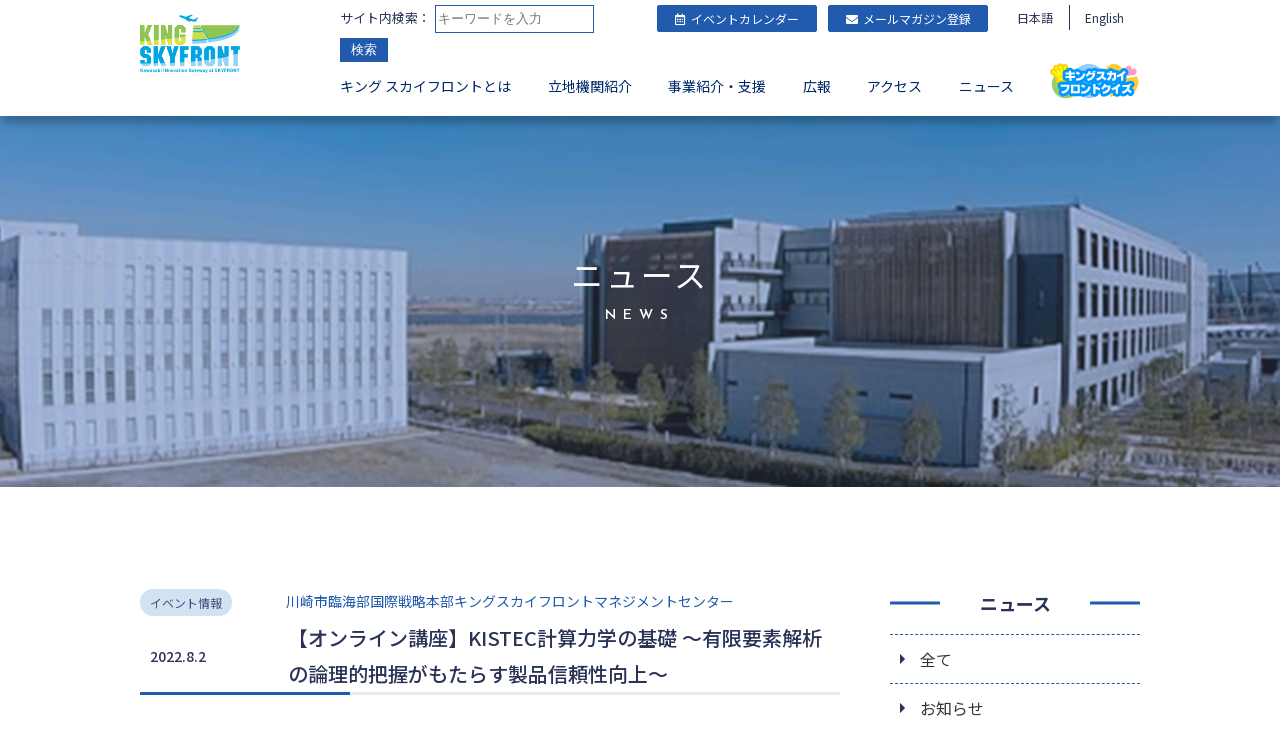

--- FILE ---
content_type: text/html; charset=UTF-8
request_url: https://www.king-skyfront.jp/info/%E3%80%90%E3%82%AA%E3%83%B3%E3%83%A9%E3%82%A4%E3%83%B3%E8%AC%9B%E5%BA%A7%E3%80%91kistec%E8%A8%88%E7%AE%97%E5%8A%9B%E5%AD%A6%E3%81%AE%E5%9F%BA%E7%A4%8E-%EF%BD%9E%E6%9C%89%E9%99%90%E8%A6%81%E7%B4%A0/
body_size: 10800
content:
<!DOCTYPE html>
<!--[if lt IE 7]> <html class="ie6" lang="ja"> <![endif]-->
<!--[if IE 7]> <html class="ie7" lang="ja"> <![endif]-->
<!--[if IE 8]> <html class="ie8" lang="ja"> <![endif]-->
<!--[if IE 9]> <html class="ie9" lang="ja"> <![endif]-->
<!--[if gt IE 9]><!-->
<html prefix="og: http://ogp.me/ns#" lang="ja"> <!--<![endif]-->

<head>
	<meta charset="UTF-8">
	<meta name="Description" content="殿町国際戦略拠点 キング スカイフロントの公式ウェブサイトです。進出機関の各種最新情報やビジネスサポートメニュー、周辺エリア情報などを掲載しています。" />
	<meta name="Keywords" content="川崎,殿町,国際戦略拠点,キング,スカイフロント,kawasaki,innovation,gateway,king,skyfront,キングスカイフロントクイズ" />
	<meta http-equiv="X-UA-Compatible" content="IE=edge">
	<meta name="viewport" content="target-densitydpi=device-dpi, width=device-width, maximum-scale=1.0, user-scalable=yes">
	<meta name="format-detection" content="telephone=no">
	<!--[if lt IE 9]>
	<script src="//cdnjs.cloudflare.com/ajax/libs/respond.js/1.4.2/respond.min.js"></script>
	<script src="//cdnjs.cloudflare.com/ajax/libs/html5shiv/3.7.3/html5shiv.min.js"></script>
	<![endif]-->

	<!-- OGP -->

							<meta property="og:type" content="article">
				<meta property="og:url" content="https://www.king-skyfront.jp/info/%e3%80%90%e3%82%aa%e3%83%b3%e3%83%a9%e3%82%a4%e3%83%b3%e8%ac%9b%e5%ba%a7%e3%80%91kistec%e8%a8%88%e7%ae%97%e5%8a%9b%e5%ad%a6%e3%81%ae%e5%9f%ba%e7%a4%8e-%ef%bd%9e%e6%9c%89%e9%99%90%e8%a6%81%e7%b4%a0/">
				<meta property="og:title" content="【オンライン講座】KISTEC計算力学の基礎 ～有限要素解析の論理的把握がもたらす製品信頼性向上～   | 殿町国際戦略拠点 キングスカイフロント">
				<meta property="og:image" content="https://www.king-skyfront.jp/wp/wp-content/themes/kingskyfront/_common/img/common/noimg.jpg">			<meta property="og:description" content="CAEソフトウェアを効果的に働かせる鍵は、有限要素法(FEM)にあります。本講座では、現象の基礎方程式(支配方程式)からはじまり、さまざまな物理現象を統一的に解…">
	<!--共通-->
<meta property="og:locale" content="ja">
<meta property="og:site_name" content="殿町国際戦略拠点 キングスカイフロント">
<meta name="twitter:card" content="summary">

<!-- /OGP -->



<!-- favicon -->
<link rel="shortcut icon" href="favicon.ico">
<link rel="apple-touch-icon" href="apple-touch-icon.png">
<!-- /favicon -->



<!-- ☆ここにcssを入れる-->
<link rel="stylesheet" type="text/css" href="//cdnjs.cloudflare.com/ajax/libs/meyer-reset/2.0/reset.min.css">
<link rel="stylesheet" href="https://www.king-skyfront.jp/wp/wp-content/themes/kingskyfront/_common/css/common.css">
	<link rel="stylesheet" href="https://www.king-skyfront.jp/wp/wp-content/themes/kingskyfront/_common/css/pages.css">
	<link rel="stylesheet" href="https://www.king-skyfront.jp/wp/wp-content/themes/kingskyfront/_common/css/add2025.css">
<!-- ↓アイコンフォントのcss。不要の場合削除-->
<link href="//use.fontawesome.com/releases/v5.0.6/css/all.css" rel="stylesheet">
<!-- /☆ここにcssを入れる -->
<link rel="stylesheet" href="https://www.king-skyfront.jp/wp/wp-content/themes/kingskyfront/_common/css/print.css">



<!-- webfont -->
<link href="//fonts.googleapis.com/css?family=Noto+Sans+JP:400,500,700" rel="stylesheet">
<link href="//fonts.googleapis.com/css?family=Josefin+Sans:400,600,600i,700,700i" rel="stylesheet">
<script>
	(function(d) {
		var config = {
				kitId: 'agn8hek',
				scriptTimeout: 3000,
				async: true
			},
			h = d.documentElement,
			t = setTimeout(function() {
				h.className = h.className.replace(/\bwf-loading\b/g, "") + " wf-inactive";
			}, config.scriptTimeout),
			tk = d.createElement("script"),
			f = false,
			s = d.getElementsByTagName("script")[0],
			a;
		h.className += " wf-loading";
		tk.src = 'https://use.typekit.net/' + config.kitId + '.js';
		tk.async = true;
		tk.onload = tk.onreadystatechange = function() {
			a = this.readyState;
			if (f || a && a != "complete" && a != "loaded") return;
			f = true;
			clearTimeout(t);
			try {
				Typekit.load(config)
			} catch (e) {}
		};
		s.parentNode.insertBefore(tk, s)
	})(document);
</script>
<!-- /webfont -->



<!-- Google Analytics -->
<script async src="https://www.googletagmanager.com/gtag/js?id=UA-139832407-1"></script>
<script>
	window.dataLayer = window.dataLayer || [];

	function gtag() {
		dataLayer.push(arguments);
	}
	gtag('js', new Date());

	gtag('config', 'UA-139832407-1');
</script>
<!-- /Google Analytics -->

<!-- Global site tag (gtag.js) - Google Analytics -->
<script async src="https://www.googletagmanager.com/gtag/js?id=G-CW401Y4VBT"></script>
<script>
	window.dataLayer = window.dataLayer || [];

	function gtag() {
		dataLayer.push(arguments);
	}
	gtag('js', new Date());

	gtag('config', 'G-CW401Y4VBT');
</script>

<title>【オンライン講座】KISTEC計算力学の基礎 ～有限要素解析の論理的把握がもたらす製品信頼性向上～ | 殿町国際戦略拠点 キングスカイフロント</title>
<script>
jQuery(function() {
	$( '#mw_wp_form_mw-wp-form-161 input[name="氏名"]' ).attr( 'title', '氏名' );
	$( '#mw_wp_form_mw-wp-form-161 input[name="フリガナ"]' ).attr( 'title', 'フリガナ' );
	$( '#mw_wp_form_mw-wp-form-161 input[name="御所属機関"]' ).attr( 'title', '御所属機関' );
	$( '#mw_wp_form_mw-wp-form-161 input[name="御役職"]' ).attr( 'title', '御役職' );
	$( '#mw_wp_form_mw-wp-form-161 input[name="メールアドレス"]' ).attr( 'title', 'メールアドレス' );
	$( '#mw_wp_form_mw-wp-form-161 input[name="メールアドレス（確認）"]' ).attr( 'title', 'メールアドレス（確認）' );
	$( '#mw_wp_form_mw-wp-form-161 input[name="電話番号"]' ).attr( 'title', '電話番号' );
	$( '#mw_wp_form_mw-wp-form-161 textarea[name="お問い合わせ内容"]' ).attr( 'title', 'お問い合わせ内容' );
	$( '#mw_wp_form_mw-wp-form-161 input[name="Name"]' ).attr( 'title', 'Name' );
	$( '#mw_wp_form_mw-wp-form-161 input[name="Title"]' ).attr( 'title', 'Title' );
	$( '#mw_wp_form_mw-wp-form-161 input[name="Company"]' ).attr( 'title', 'Company' );
	$( '#mw_wp_form_mw-wp-form-161 input[name="Country"]' ).attr( 'title', 'Country' );
	$( '#mw_wp_form_mw-wp-form-161 input[name="Email Address"]' ).attr( 'title', 'Email Address' );
	$( '#mw_wp_form_mw-wp-form-161 input[name="Email Address(please retype)"]' ).attr( 'title', 'Email Address(please retype)' );
	$( '#mw_wp_form_mw-wp-form-161 input[name="Telephone"]' ).attr( 'title', 'Telephone' );
	$( '#mw_wp_form_mw-wp-form-161 textarea[name="Post Your Question or Comment"]' ).attr( 'title', 'Post Your Question or Comment' );
});
</script>
<meta name='robots' content='max-image-preview:large' />
<link rel='dns-prefetch' href='//maxcdn.bootstrapcdn.com' />
<style id='wp-img-auto-sizes-contain-inline-css' type='text/css'>
img:is([sizes=auto i],[sizes^="auto," i]){contain-intrinsic-size:3000px 1500px}
/*# sourceURL=wp-img-auto-sizes-contain-inline-css */
</style>
<style id='wp-block-library-inline-css' type='text/css'>
:root{--wp-block-synced-color:#7a00df;--wp-block-synced-color--rgb:122,0,223;--wp-bound-block-color:var(--wp-block-synced-color);--wp-editor-canvas-background:#ddd;--wp-admin-theme-color:#007cba;--wp-admin-theme-color--rgb:0,124,186;--wp-admin-theme-color-darker-10:#006ba1;--wp-admin-theme-color-darker-10--rgb:0,107,160.5;--wp-admin-theme-color-darker-20:#005a87;--wp-admin-theme-color-darker-20--rgb:0,90,135;--wp-admin-border-width-focus:2px}@media (min-resolution:192dpi){:root{--wp-admin-border-width-focus:1.5px}}.wp-element-button{cursor:pointer}:root .has-very-light-gray-background-color{background-color:#eee}:root .has-very-dark-gray-background-color{background-color:#313131}:root .has-very-light-gray-color{color:#eee}:root .has-very-dark-gray-color{color:#313131}:root .has-vivid-green-cyan-to-vivid-cyan-blue-gradient-background{background:linear-gradient(135deg,#00d084,#0693e3)}:root .has-purple-crush-gradient-background{background:linear-gradient(135deg,#34e2e4,#4721fb 50%,#ab1dfe)}:root .has-hazy-dawn-gradient-background{background:linear-gradient(135deg,#faaca8,#dad0ec)}:root .has-subdued-olive-gradient-background{background:linear-gradient(135deg,#fafae1,#67a671)}:root .has-atomic-cream-gradient-background{background:linear-gradient(135deg,#fdd79a,#004a59)}:root .has-nightshade-gradient-background{background:linear-gradient(135deg,#330968,#31cdcf)}:root .has-midnight-gradient-background{background:linear-gradient(135deg,#020381,#2874fc)}:root{--wp--preset--font-size--normal:16px;--wp--preset--font-size--huge:42px}.has-regular-font-size{font-size:1em}.has-larger-font-size{font-size:2.625em}.has-normal-font-size{font-size:var(--wp--preset--font-size--normal)}.has-huge-font-size{font-size:var(--wp--preset--font-size--huge)}.has-text-align-center{text-align:center}.has-text-align-left{text-align:left}.has-text-align-right{text-align:right}.has-fit-text{white-space:nowrap!important}#end-resizable-editor-section{display:none}.aligncenter{clear:both}.items-justified-left{justify-content:flex-start}.items-justified-center{justify-content:center}.items-justified-right{justify-content:flex-end}.items-justified-space-between{justify-content:space-between}.screen-reader-text{border:0;clip-path:inset(50%);height:1px;margin:-1px;overflow:hidden;padding:0;position:absolute;width:1px;word-wrap:normal!important}.screen-reader-text:focus{background-color:#ddd;clip-path:none;color:#444;display:block;font-size:1em;height:auto;left:5px;line-height:normal;padding:15px 23px 14px;text-decoration:none;top:5px;width:auto;z-index:100000}html :where(.has-border-color){border-style:solid}html :where([style*=border-top-color]){border-top-style:solid}html :where([style*=border-right-color]){border-right-style:solid}html :where([style*=border-bottom-color]){border-bottom-style:solid}html :where([style*=border-left-color]){border-left-style:solid}html :where([style*=border-width]){border-style:solid}html :where([style*=border-top-width]){border-top-style:solid}html :where([style*=border-right-width]){border-right-style:solid}html :where([style*=border-bottom-width]){border-bottom-style:solid}html :where([style*=border-left-width]){border-left-style:solid}html :where(img[class*=wp-image-]){height:auto;max-width:100%}:where(figure){margin:0 0 1em}html :where(.is-position-sticky){--wp-admin--admin-bar--position-offset:var(--wp-admin--admin-bar--height,0px)}@media screen and (max-width:600px){html :where(.is-position-sticky){--wp-admin--admin-bar--position-offset:0px}}

/*# sourceURL=wp-block-library-inline-css */
</style><style id='global-styles-inline-css' type='text/css'>
:root{--wp--preset--aspect-ratio--square: 1;--wp--preset--aspect-ratio--4-3: 4/3;--wp--preset--aspect-ratio--3-4: 3/4;--wp--preset--aspect-ratio--3-2: 3/2;--wp--preset--aspect-ratio--2-3: 2/3;--wp--preset--aspect-ratio--16-9: 16/9;--wp--preset--aspect-ratio--9-16: 9/16;--wp--preset--color--black: #000000;--wp--preset--color--cyan-bluish-gray: #abb8c3;--wp--preset--color--white: #ffffff;--wp--preset--color--pale-pink: #f78da7;--wp--preset--color--vivid-red: #cf2e2e;--wp--preset--color--luminous-vivid-orange: #ff6900;--wp--preset--color--luminous-vivid-amber: #fcb900;--wp--preset--color--light-green-cyan: #7bdcb5;--wp--preset--color--vivid-green-cyan: #00d084;--wp--preset--color--pale-cyan-blue: #8ed1fc;--wp--preset--color--vivid-cyan-blue: #0693e3;--wp--preset--color--vivid-purple: #9b51e0;--wp--preset--gradient--vivid-cyan-blue-to-vivid-purple: linear-gradient(135deg,rgb(6,147,227) 0%,rgb(155,81,224) 100%);--wp--preset--gradient--light-green-cyan-to-vivid-green-cyan: linear-gradient(135deg,rgb(122,220,180) 0%,rgb(0,208,130) 100%);--wp--preset--gradient--luminous-vivid-amber-to-luminous-vivid-orange: linear-gradient(135deg,rgb(252,185,0) 0%,rgb(255,105,0) 100%);--wp--preset--gradient--luminous-vivid-orange-to-vivid-red: linear-gradient(135deg,rgb(255,105,0) 0%,rgb(207,46,46) 100%);--wp--preset--gradient--very-light-gray-to-cyan-bluish-gray: linear-gradient(135deg,rgb(238,238,238) 0%,rgb(169,184,195) 100%);--wp--preset--gradient--cool-to-warm-spectrum: linear-gradient(135deg,rgb(74,234,220) 0%,rgb(151,120,209) 20%,rgb(207,42,186) 40%,rgb(238,44,130) 60%,rgb(251,105,98) 80%,rgb(254,248,76) 100%);--wp--preset--gradient--blush-light-purple: linear-gradient(135deg,rgb(255,206,236) 0%,rgb(152,150,240) 100%);--wp--preset--gradient--blush-bordeaux: linear-gradient(135deg,rgb(254,205,165) 0%,rgb(254,45,45) 50%,rgb(107,0,62) 100%);--wp--preset--gradient--luminous-dusk: linear-gradient(135deg,rgb(255,203,112) 0%,rgb(199,81,192) 50%,rgb(65,88,208) 100%);--wp--preset--gradient--pale-ocean: linear-gradient(135deg,rgb(255,245,203) 0%,rgb(182,227,212) 50%,rgb(51,167,181) 100%);--wp--preset--gradient--electric-grass: linear-gradient(135deg,rgb(202,248,128) 0%,rgb(113,206,126) 100%);--wp--preset--gradient--midnight: linear-gradient(135deg,rgb(2,3,129) 0%,rgb(40,116,252) 100%);--wp--preset--font-size--small: 13px;--wp--preset--font-size--medium: 20px;--wp--preset--font-size--large: 36px;--wp--preset--font-size--x-large: 42px;--wp--preset--spacing--20: 0.44rem;--wp--preset--spacing--30: 0.67rem;--wp--preset--spacing--40: 1rem;--wp--preset--spacing--50: 1.5rem;--wp--preset--spacing--60: 2.25rem;--wp--preset--spacing--70: 3.38rem;--wp--preset--spacing--80: 5.06rem;--wp--preset--shadow--natural: 6px 6px 9px rgba(0, 0, 0, 0.2);--wp--preset--shadow--deep: 12px 12px 50px rgba(0, 0, 0, 0.4);--wp--preset--shadow--sharp: 6px 6px 0px rgba(0, 0, 0, 0.2);--wp--preset--shadow--outlined: 6px 6px 0px -3px rgb(255, 255, 255), 6px 6px rgb(0, 0, 0);--wp--preset--shadow--crisp: 6px 6px 0px rgb(0, 0, 0);}:where(.is-layout-flex){gap: 0.5em;}:where(.is-layout-grid){gap: 0.5em;}body .is-layout-flex{display: flex;}.is-layout-flex{flex-wrap: wrap;align-items: center;}.is-layout-flex > :is(*, div){margin: 0;}body .is-layout-grid{display: grid;}.is-layout-grid > :is(*, div){margin: 0;}:where(.wp-block-columns.is-layout-flex){gap: 2em;}:where(.wp-block-columns.is-layout-grid){gap: 2em;}:where(.wp-block-post-template.is-layout-flex){gap: 1.25em;}:where(.wp-block-post-template.is-layout-grid){gap: 1.25em;}.has-black-color{color: var(--wp--preset--color--black) !important;}.has-cyan-bluish-gray-color{color: var(--wp--preset--color--cyan-bluish-gray) !important;}.has-white-color{color: var(--wp--preset--color--white) !important;}.has-pale-pink-color{color: var(--wp--preset--color--pale-pink) !important;}.has-vivid-red-color{color: var(--wp--preset--color--vivid-red) !important;}.has-luminous-vivid-orange-color{color: var(--wp--preset--color--luminous-vivid-orange) !important;}.has-luminous-vivid-amber-color{color: var(--wp--preset--color--luminous-vivid-amber) !important;}.has-light-green-cyan-color{color: var(--wp--preset--color--light-green-cyan) !important;}.has-vivid-green-cyan-color{color: var(--wp--preset--color--vivid-green-cyan) !important;}.has-pale-cyan-blue-color{color: var(--wp--preset--color--pale-cyan-blue) !important;}.has-vivid-cyan-blue-color{color: var(--wp--preset--color--vivid-cyan-blue) !important;}.has-vivid-purple-color{color: var(--wp--preset--color--vivid-purple) !important;}.has-black-background-color{background-color: var(--wp--preset--color--black) !important;}.has-cyan-bluish-gray-background-color{background-color: var(--wp--preset--color--cyan-bluish-gray) !important;}.has-white-background-color{background-color: var(--wp--preset--color--white) !important;}.has-pale-pink-background-color{background-color: var(--wp--preset--color--pale-pink) !important;}.has-vivid-red-background-color{background-color: var(--wp--preset--color--vivid-red) !important;}.has-luminous-vivid-orange-background-color{background-color: var(--wp--preset--color--luminous-vivid-orange) !important;}.has-luminous-vivid-amber-background-color{background-color: var(--wp--preset--color--luminous-vivid-amber) !important;}.has-light-green-cyan-background-color{background-color: var(--wp--preset--color--light-green-cyan) !important;}.has-vivid-green-cyan-background-color{background-color: var(--wp--preset--color--vivid-green-cyan) !important;}.has-pale-cyan-blue-background-color{background-color: var(--wp--preset--color--pale-cyan-blue) !important;}.has-vivid-cyan-blue-background-color{background-color: var(--wp--preset--color--vivid-cyan-blue) !important;}.has-vivid-purple-background-color{background-color: var(--wp--preset--color--vivid-purple) !important;}.has-black-border-color{border-color: var(--wp--preset--color--black) !important;}.has-cyan-bluish-gray-border-color{border-color: var(--wp--preset--color--cyan-bluish-gray) !important;}.has-white-border-color{border-color: var(--wp--preset--color--white) !important;}.has-pale-pink-border-color{border-color: var(--wp--preset--color--pale-pink) !important;}.has-vivid-red-border-color{border-color: var(--wp--preset--color--vivid-red) !important;}.has-luminous-vivid-orange-border-color{border-color: var(--wp--preset--color--luminous-vivid-orange) !important;}.has-luminous-vivid-amber-border-color{border-color: var(--wp--preset--color--luminous-vivid-amber) !important;}.has-light-green-cyan-border-color{border-color: var(--wp--preset--color--light-green-cyan) !important;}.has-vivid-green-cyan-border-color{border-color: var(--wp--preset--color--vivid-green-cyan) !important;}.has-pale-cyan-blue-border-color{border-color: var(--wp--preset--color--pale-cyan-blue) !important;}.has-vivid-cyan-blue-border-color{border-color: var(--wp--preset--color--vivid-cyan-blue) !important;}.has-vivid-purple-border-color{border-color: var(--wp--preset--color--vivid-purple) !important;}.has-vivid-cyan-blue-to-vivid-purple-gradient-background{background: var(--wp--preset--gradient--vivid-cyan-blue-to-vivid-purple) !important;}.has-light-green-cyan-to-vivid-green-cyan-gradient-background{background: var(--wp--preset--gradient--light-green-cyan-to-vivid-green-cyan) !important;}.has-luminous-vivid-amber-to-luminous-vivid-orange-gradient-background{background: var(--wp--preset--gradient--luminous-vivid-amber-to-luminous-vivid-orange) !important;}.has-luminous-vivid-orange-to-vivid-red-gradient-background{background: var(--wp--preset--gradient--luminous-vivid-orange-to-vivid-red) !important;}.has-very-light-gray-to-cyan-bluish-gray-gradient-background{background: var(--wp--preset--gradient--very-light-gray-to-cyan-bluish-gray) !important;}.has-cool-to-warm-spectrum-gradient-background{background: var(--wp--preset--gradient--cool-to-warm-spectrum) !important;}.has-blush-light-purple-gradient-background{background: var(--wp--preset--gradient--blush-light-purple) !important;}.has-blush-bordeaux-gradient-background{background: var(--wp--preset--gradient--blush-bordeaux) !important;}.has-luminous-dusk-gradient-background{background: var(--wp--preset--gradient--luminous-dusk) !important;}.has-pale-ocean-gradient-background{background: var(--wp--preset--gradient--pale-ocean) !important;}.has-electric-grass-gradient-background{background: var(--wp--preset--gradient--electric-grass) !important;}.has-midnight-gradient-background{background: var(--wp--preset--gradient--midnight) !important;}.has-small-font-size{font-size: var(--wp--preset--font-size--small) !important;}.has-medium-font-size{font-size: var(--wp--preset--font-size--medium) !important;}.has-large-font-size{font-size: var(--wp--preset--font-size--large) !important;}.has-x-large-font-size{font-size: var(--wp--preset--font-size--x-large) !important;}
/*# sourceURL=global-styles-inline-css */
</style>

<style id='classic-theme-styles-inline-css' type='text/css'>
/*! This file is auto-generated */
.wp-block-button__link{color:#fff;background-color:#32373c;border-radius:9999px;box-shadow:none;text-decoration:none;padding:calc(.667em + 2px) calc(1.333em + 2px);font-size:1.125em}.wp-block-file__button{background:#32373c;color:#fff;text-decoration:none}
/*# sourceURL=/wp-includes/css/classic-themes.min.css */
</style>
<link rel='stylesheet' id='font-awesome-css' href='//maxcdn.bootstrapcdn.com/font-awesome/4.3.0/css/font-awesome.min.css?ver=4.3.0' type='text/css' media='all' />
<link rel='stylesheet' id='dkpdf-frontend-css' href='https://www.king-skyfront.jp/wp/wp-content/plugins/dk-pdf/build/frontend-style.css?ver=2.3.1' type='text/css' media='all' />
<link rel="canonical" href="https://www.king-skyfront.jp/info/%e3%80%90%e3%82%aa%e3%83%b3%e3%83%a9%e3%82%a4%e3%83%b3%e8%ac%9b%e5%ba%a7%e3%80%91kistec%e8%a8%88%e7%ae%97%e5%8a%9b%e5%ad%a6%e3%81%ae%e5%9f%ba%e7%a4%8e-%ef%bd%9e%e6%9c%89%e9%99%90%e8%a6%81%e7%b4%a0/" />
<link rel='shortlink' href='https://www.king-skyfront.jp/?p=2315' />
</head>



<body>
	
		<!-- 日本語 -->

		<!-- sp_head -->

		<div class="sp_head sp_999" role="banner" aria-label="スマートフォン用ヘッダ">
			<div class="logo">
				<h2><a href="https://www.king-skyfront.jp"><img src="https://www.king-skyfront.jp/wp/wp-content/themes/kingskyfront/_common/img/root/h_logo.png" alt="キング スカイフロント"></a></h2>
				<ul>	<li class="lang-item lang-item-12 lang-item-ja current-lang lang-item-first"><a lang="ja" hreflang="ja" href="https://www.king-skyfront.jp/info/%e3%80%90%e3%82%aa%e3%83%b3%e3%83%a9%e3%82%a4%e3%83%b3%e8%ac%9b%e5%ba%a7%e3%80%91kistec%e8%a8%88%e7%ae%97%e5%8a%9b%e5%ad%a6%e3%81%ae%e5%9f%ba%e7%a4%8e-%ef%bd%9e%e6%9c%89%e9%99%90%e8%a6%81%e7%b4%a0/" aria-current="true">日本語</a></li>
	<li class="lang-item lang-item-15 lang-item-en no-translation"><a lang="en-US" hreflang="en-US" href="https://www.king-skyfront.jp/en/">English</a></li>
</ul>
			</div>

			<!-- 開閉用ボタン -->
			<button class="side-menu-btn" id="js__sideMenuBtn" aria-expanded="false" aria-controls="sidemenuforsmartphone" aria-label="スマトフォン用メニュー">
				<div>
					<span class="point top"></span>
					<span class="point mid"></span>
					<span class="point bot"></span>
				</div>
			</button>
			<!-- サイドオープン時メインコンテンツを覆う -->
			<div class="overlay" id="js__overlay"></div>

			<!-- サイドメニュー -->
			<nav id="sidemenuforsmartphone" class="side-menu" inert>
				<h1>キング スカイフロント<span>ここ川崎から世界が、未来が変わる。</span></h1>

				<ul class="sns">
											<li><a href="http://line.me/R/msg/text/?【オンライン講座】KISTEC計算力学の基礎 ～有限要素解析の論理的把握がもたらす製品信頼性向上～%0D%0Ahttps://www.king-skyfront.jp/info/%e3%80%90%e3%82%aa%e3%83%b3%e3%83%a9%e3%82%a4%e3%83%b3%e8%ac%9b%e5%ba%a7%e3%80%91kistec%e8%a8%88%e7%ae%97%e5%8a%9b%e5%ad%a6%e3%81%ae%e5%9f%ba%e7%a4%8e-%ef%bd%9e%e6%9c%89%e9%99%90%e8%a6%81%e7%b4%a0/" target="_blank"><img src="https://www.king-skyfront.jp/wp/wp-content/themes/kingskyfront/_common/img/root/icon_01.png" alt="LINEでシェア"></a></li>
						<li><a href="http://twitter.com/home?status=%E3%80%90%E3%82%AA%E3%83%B3%E3%83%A9%E3%82%A4%E3%83%B3%E8%AC%9B%E5%BA%A7%E3%80%91KISTEC%E8%A8%88%E7%AE%97%E5%8A%9B%E5%AD%A6%E3%81%AE%E5%9F%BA%E7%A4%8E+%EF%BD%9E%E6%9C%89%E9%99%90%E8%A6%81%E7%B4%A0%E8%A7%A3%E6%9E%90%E3%81%AE%E8%AB%96%E7%90%86%E7%9A%84%E6%8A%8A%E6%8F%A1%E3%81%8C%E3%82%82%E3%81%9F%E3%82%89%E3%81%99%E8%A3%BD%E5%93%81%E4%BF%A1%E9%A0%BC%E6%80%A7%E5%90%91%E4%B8%8A%EF%BD%9E%20https://www.king-skyfront.jp/info/%e3%80%90%e3%82%aa%e3%83%b3%e3%83%a9%e3%82%a4%e3%83%b3%e8%ac%9b%e5%ba%a7%e3%80%91kistec%e8%a8%88%e7%ae%97%e5%8a%9b%e5%ad%a6%e3%81%ae%e5%9f%ba%e7%a4%8e-%ef%bd%9e%e6%9c%89%e9%99%90%e8%a6%81%e7%b4%a0/" target="_blank"><img src="https://www.king-skyfront.jp/wp/wp-content/themes/kingskyfront/_common/img/root/icon_02.png" alt="Twitterでシェア"></a></li>
						<li><a href="https://www.facebook.com/sharer/sharer.php?u=https://www.king-skyfront.jp/info/%e3%80%90%e3%82%aa%e3%83%b3%e3%83%a9%e3%82%a4%e3%83%b3%e8%ac%9b%e5%ba%a7%e3%80%91kistec%e8%a8%88%e7%ae%97%e5%8a%9b%e5%ad%a6%e3%81%ae%e5%9f%ba%e7%a4%8e-%ef%bd%9e%e6%9c%89%e9%99%90%e8%a6%81%e7%b4%a0/" target="_blank"><img src="https://www.king-skyfront.jp/wp/wp-content/themes/kingskyfront/_common/img/root/icon_03.png" alt="Facebookでシェア"></a></li>
									</ul>

				<ul class="search">
					<li><div role="search" aria-label="Smartphone Site Search">
        <form id="s-searchform" action="https://www.king-skyfront.jp" method="get">
    	<label for="ss-box">サイト内検索：</label>
        <input id="ss-box" name="s" type="text" placeholder="キーワードを入力">
        <button type="submit" id="ss-btn-area">検索</button>
    </form>
        </div></li>
				</ul>

				<ul class="icon">
					<li>
						<a href="https://www.king-skyfront.jp/calendar/">
							<i class="far fa-calendar-alt" role="img"></i>イベントカレンダー</a>
					</li>
					<li>
						<a href="https://www.king-skyfront.jp/mailmagazine/">
							<i class="fas fa-envelope" role="img"></i>メールマガジン登録</a>
					</li>
				</ul>

				<ul class="menu_cont">
					<li><a href="https://www.king-skyfront.jp/about/">キング スカイフロントとは</a></li>
					<li><a href="https://www.king-skyfront.jp/institution/">立地機関紹介</a></li>
					<li>
						<a href="javascript:void(0)">事業紹介・支援</a>
						<ul>
							<li><a href="https://www.king-skyfront.jp/project/government/">国家プロジェクト</a></li>
							<li><a href="https://www.king-skyfront.jp/project/bizsprt/">ビジネスサポート</a></li>
							<!--<li><a href="https://www.king-skyfront.jp/project/rd/">研究開発</a></li>
						<li><a href="https://www.king-skyfront.jp/project/cluster/">クラスター連携</a></li>
						<li><a href="https://www.king-skyfront.jp/project/support/">支援メニュー</a></li>-->
							<li><a href="https://www.king-skyfront.jp/project/council/">キングスカイフロントネットワーク協議会</a></li>
							<li><a href="https://www.king-skyfront.jp/project/others/">その他の取組・支援</a></li>
						</ul>
					</li>
					<li><a href="https://www.king-skyfront.jp/pr/">広報</a></li>
					<li><a href="https://www.king-skyfront.jp/access/">アクセス</a></li>
					<li>
						<a href="https://www.king-skyfront.jp/news/">ニュース</a>
						<ul>
							<li><a href="https://www.king-skyfront.jp/news/information/">お知らせ</a></li>
							<li><a href="https://www.king-skyfront.jp/news/event/">イベント</a></li>
							<li><a href="https://www.king-skyfront.jp/news/press/">プレスリリース</a></li>
							<li><a href="https://www.king-skyfront.jp/news/activity/">活動報告</a></li>
						</ul>
					</li>
					<li><a href="https://www.kingskyfront-sf.jp/quiz/" target="_blank"><img src="https://www.king-skyfront.jp/wp/wp-content/themes/kingskyfront/_common/img/root/bu_quiz.png" alt="キングスカイフロントクイズ"></a></li>
				</ul>
			</nav>



		</div>

		<!-- /sp_head -->



		<!-- wrapper -->

		<div class="wrapper">

			<!-- TOPのみ -->

			
			<!-- /banner -->



			<!-- header -->

			<header class="pc_1000">

				<div class="h_inner">

					<nav>

						<h2><a href="https://www.king-skyfront.jp"><img src="https://www.king-skyfront.jp/wp/wp-content/themes/kingskyfront/_common/img/root/h_logo.png" alt="キング スカイフロント"></a></h2>

						<div class="menu_wrap">
							<ul class="icon">
								<li>    <div role="search" aria-label="PC Site Search">
        <form id="searchform" action="https://www.king-skyfront.jp/" method="get">
    	<label for="s-box">サイト内検索：</label>
        <input id="s-box" name="s" type="text" placeholder="キーワードを入力">
        <button type="submit" id="s-btn-area">検索</button>
    </form>
        </div></li>
								<li>
									<a href="https://www.king-skyfront.jp/calendar/">
										<i class="far fa-calendar-alt" role="img"></i>イベントカレンダー
									</a>
								</li>
								<li>
									<a href="https://www.king-skyfront.jp/mailmagazine/">
										<i class="fas fa-envelope" role="img"></i>メールマガジン登録
									</a>
								</li>
								<li>
									<ul>	<li class="lang-item lang-item-12 lang-item-ja current-lang lang-item-first"><a lang="ja" hreflang="ja" href="https://www.king-skyfront.jp/info/%e3%80%90%e3%82%aa%e3%83%b3%e3%83%a9%e3%82%a4%e3%83%b3%e8%ac%9b%e5%ba%a7%e3%80%91kistec%e8%a8%88%e7%ae%97%e5%8a%9b%e5%ad%a6%e3%81%ae%e5%9f%ba%e7%a4%8e-%ef%bd%9e%e6%9c%89%e9%99%90%e8%a6%81%e7%b4%a0/" aria-current="true">日本語</a></li>
	<li class="lang-item lang-item-15 lang-item-en no-translation"><a lang="en-US" hreflang="en-US" href="https://www.king-skyfront.jp/en/">English</a></li>
</ul>
								</li>
							</ul>

							<ul class="menu">
								<li><a href="https://www.king-skyfront.jp/about/" >キング スカイフロントとは</a></li>
								<li><a href="https://www.king-skyfront.jp/institution/" >立地機関紹介</a></li>
								<li class="menu1">
									<a href="javascript:void(0)" >事業紹介・支援</a>
									<div>
										<ul>
											<li>
												<a href="https://www.king-skyfront.jp/project/government/">国家プロジェクト</a>
											</li>
											<li><a href="https://www.king-skyfront.jp/project/bizsprt/">ビジネスサポート</a></li>
											<!--<li><a href="https://www.king-skyfront.jp/project/rd/">研究開発</a></li>
										<li><a href="https://www.king-skyfront.jp/project/cluster/">クラスター連携</a></li>
										<li><a href="https://www.king-skyfront.jp/project/support/">支援メニュー</a></li>-->
											<li><a href="https://www.king-skyfront.jp/project/council/">キングスカイフロントネットワーク協議会</a></li>
											<li><a href="https://www.king-skyfront.jp/project/others/">その他の取組・支援</a></li>
										</ul>
									</div>
								</li>
								<li><a href="https://www.king-skyfront.jp/pr/" >広報</a></li>
								<li><a href="https://www.king-skyfront.jp/access/" >アクセス</a></li>
								<li class="menu2">
									<a href="https://www.king-skyfront.jp/news/" >ニュース</a>
									<div>
										<ul>
											<li><a href="https://www.king-skyfront.jp/news/information/">お知らせ</a></li>
											<li><a href="https://www.king-skyfront.jp/news/event/">イベント</a></li>
											<li><a href="https://www.king-skyfront.jp/news/press/">プレスリリース</a></li>
											<li><a href="https://www.king-skyfront.jp/news/activity/">活動報告</a></li>
										</ul>
									</div>
								</li>
								<li><a href="https://www.kingskyfront-sf.jp/quiz/" target="_blank"><img src="https://www.king-skyfront.jp/wp/wp-content/themes/kingskyfront/_common/img/root/bu_quiz.png" alt="キングスカイフロントクイズ"></a></li>
							</ul>
						</div>

					</nav>

				</div>

			</header>

			<!-- /header -->

			<!-- /日本語 -->



		
<!-- news -->

<div id="news" role="main">
	
		
	<!-- 日本語 -->

	<!-- banner -->

	<div class="banner">
		<h2>ニュース<span>NEWS</span></h2>
	</div>

	<!-- /banner -->
	
	
	
	<!-- n_inner -->
	
	<div class="n_inner">
		
		<div class="n_area">
			
						
			<div class="t_box">
				<p class="cate">
					<span>
						イベント情報					</span>
				</p>
				<p class="name">川崎市臨海部国際戦略本部キングスカイフロントマネジメントセンター</p>
			</div>
			
			<h3 class="under_ttl">
				<span class="time">2022.8.2</span>
				<span class="title">【オンライン講座】KISTEC計算力学の基礎 ～有限要素解析の論理的把握がもたらす製品信頼性向上～</span>
			</h3>
			
			<div class="b_cont">
				<p>CAEソフトウェアを効果的に働かせる鍵は、有限要素法(FEM)にあります。<br>本講座では、現象の基礎方程式(支配方程式)からはじまり、さまざまな物理現象を統一的に解析するツールとなる有限要素法の基礎を徹底して学びます。<br><br>日　　時：2022年8月15日(月)～8月26日（金）うち計7日間<br><br>開催方法：ZOOMを利用したオンライン講座<br><br>受 講 料：89,000円（税込)　割引制度有<br><br>詳　　細：<a href="https://www.kistec.jp/learn/researcher/keisan-cae/">https://www.kistec.jp/learn/researcher/keisan-cae/</a><br><br>▼お問い合わせ<br>(地独)神奈川県立産業技術総合研究所<br>人材育成部　教育研修グループ<br>TEL：044-819-2033　FAX：044-819-2097<br>E-mail： &lt;mailto:<span class="msg_address">manabi@kistec.jp</span>&gt; <span class="msg_address">manabi@kistec.jp</span></p>			</div>
			
			<div class="share">
				
								
				<ul>
					<!-- LINE -->
					<li>
						<a class="line" href="//line.me/R/msg/text/?【オンライン講座】KISTEC計算力学の基礎 ～有限要素解析の論理的把握がもたらす製品信頼性向上～%0Ahttps://www.king-skyfront.jp/info/%e3%80%90%e3%82%aa%e3%83%b3%e3%83%a9%e3%82%a4%e3%83%b3%e8%ac%9b%e5%ba%a7%e3%80%91kistec%e8%a8%88%e7%ae%97%e5%8a%9b%e5%ad%a6%e3%81%ae%e5%9f%ba%e7%a4%8e-%ef%bd%9e%e6%9c%89%e9%99%90%e8%a6%81%e7%b4%a0/" target="_blank" title="LINEに送る">
						<i class="fab fa-line"></i> LINE
						</a>
					</li>
					
					<!-- Twitter -->
					<li>
						<a class="twitter" href="//twitter.com/share?text=【オンライン講座】KISTEC計算力学の基礎 ～有限要素解析の論理的把握がもたらす製品信頼性向上～&url=https://www.king-skyfront.jp/info/%e3%80%90%e3%82%aa%e3%83%b3%e3%83%a9%e3%82%a4%e3%83%b3%e8%ac%9b%e5%ba%a7%e3%80%91kistec%e8%a8%88%e7%ae%97%e5%8a%9b%e5%ad%a6%e3%81%ae%e5%9f%ba%e7%a4%8e-%ef%bd%9e%e6%9c%89%e9%99%90%e8%a6%81%e7%b4%a0/" title="Twitterでシェア" onclick="javascript:window.open(this.href, '_blank', 'menubar=no,toolbar=no,resizable=yes,scrollbars=yes,height=400,width=600');return false;">
						<i class="fab fa-twitter"></i> Twitter
						</a>
					</li>

					<!--Facebookボタン--> 
					<li>
						<a class="facebook" href="//www.facebook.com/sharer.php?src=bm&u=https://www.king-skyfront.jp/info/%e3%80%90%e3%82%aa%e3%83%b3%e3%83%a9%e3%82%a4%e3%83%b3%e8%ac%9b%e5%ba%a7%e3%80%91kistec%e8%a8%88%e7%ae%97%e5%8a%9b%e5%ad%a6%e3%81%ae%e5%9f%ba%e7%a4%8e-%ef%bd%9e%e6%9c%89%e9%99%90%e8%a6%81%e7%b4%a0/&t=【オンライン講座】KISTEC計算力学の基礎 ～有限要素解析の論理的把握がもたらす製品信頼性向上～" title="Facebookでシェア" onclick="javascript:window.open(this.href, '_blank', 'menubar=no,toolbar=no,resizable=yes,scrollbars=yes,height=800,width=600');return false;">
						<i class="fab fa-facebook-f"></i> Facebook
						</a>
					</li>
				</ul>
				
			</div>
			
						
			<div class="pagers">
				<p class="prev"><a href="https://www.king-skyfront.jp/info/%e3%80%90%e3%82%aa%e3%83%b3%e3%83%a9%e3%82%a4%e3%83%b3%e3%80%91%e3%80%8cmix%e3%83%87%e3%83%bc%e3%82%bf%e7%a7%91%e5%ad%a6%e3%80%8d%e3%82%b3%e3%83%bc%e3%82%b9-%ef%bd%9e/" rel="prev">← 前の記事</a></p>
				<p class="next"><a href="https://www.king-skyfront.jp/info/%e7%ac%ac4%e5%9b%9e-iconm%e5%ad%a6%e8%a1%93%e3%82%bb%e3%83%9f%e3%83%8a%e3%83%bc%e3%80%8cmrna%e3%83%af%e3%82%af%e3%83%81%e3%83%b3%e3%81%ae%e5%9f%ba%e7%9b%a4%e6%8a%80%e8%a1%93%e3%81%a8%e4%bb%8a%e5%be%8c/" rel="next">次の記事 →</a></p>
			</div>
			
						
		</div>
		
		<div class="sidebar" role="complementary">
 
		
	<!-- 日本語 -->
	
	<h3>ニュース</h3>

	<ul>
		<li><a href="https://www.king-skyfront.jp/news/">全て</a></li>
		<li><a href="https://www.king-skyfront.jp/news/information/">お知らせ</a></li>
		<li><a href="https://www.king-skyfront.jp/news/event/">イベント</a></li>
		<li><a href="https://www.king-skyfront.jp/news/press/">プレスリリース</a></li>
		<li><a href="https://www.king-skyfront.jp/news/activity/">活動報告</a></li>
	</ul>
	
	<!-- 日本語 -->
	
	
	
	  
</div>		
	</div>
	
	<!-- /n_inner -->
	
	<!-- 日本語 -->
	
	
	
	
</div>

<!-- /blog_under -->


<!-- 日本語 -->

		<!-- footer -->
		
		<footer>
			
			<div class="f_inner">
				
				<ul>
					<li><a href="https://www.king-skyfront.jp/inquiry/">お問い合わせ</a></li>
					<li><a href="https://www.king-skyfront.jp/sitemap/">サイトマップ</a></li>
					<li><a href="https://www.king-skyfront.jp/term/">サイト利用規約</a></li>
					<li><a href="https://www.king-skyfront.jp/privacy/">プライバシーポリシー</a></li>
					<li><a href="https://www.king-skyfront.jp/accessibility/">ウェブアクセシビリティ方針</a></li>
				</ul>
				
				<p class="contact">
					川崎市臨海部国際戦略本部<br>
					キングスカイフロントマネジメントセンター<br>
					<br>
					〒210-0821 川崎市川崎区殿町3-25-10 RGBT2 1A<br>
					TEL：044-276-9209<br>
					FAX：044-277-2777<br>
					Email：59kings[at]city.kawasaki.jp<br>
					（[at]の部分を@に変えて送信してください。）
				</p>

				<p class="contact">
					公益財団法人　川崎市産業振興財団<br>
					殿町キングスカイフロントクラスター事業部<br>
					<br>
					〒210-0821 川崎市川崎区殿町3丁目25-14<br>
					ナノ医療イノベーションセンター（iCONM）2F<br>
					TEL：044-589-4780<br>
					FAX：044-589-4786<br>
					<a href="https://tonomachi-ksf.kawasaki-net.ne.jp/" target="_blank"><img src="https://www.king-skyfront.jp/wp/wp-content/themes/kingskyfront/_common/img/root/ba_clusterdivision-jp.png" alt="クラスター事業部"></a>
				</p>
				
			</div>
			
			<p><small>Copyright &copy; <span class="copyright"></span> City of Kawasaki , All Rights Reserved.</small></p>
			
		</footer>
		
		<!-- footer -->

<!-- /日本語 -->




		

		<!-- pagetop -->

		<p id="pageTop"><a href="#">Page Top</a></p>

		<!-- /pagetop -->

	</div>
	
	<!-- /wrapper -->

	
	<!-- ☆ここにjsを入れてね☆ -->
	
	<script src="//ajax.googleapis.com/ajax/libs/jquery/1.11.0/jquery.min.js"></script>
	<script src="https://www.king-skyfront.jp/wp/wp-content/themes/kingskyfront/_common/js/base.js"></script>
	
	
	<!-- main slider -->
	


	


	


		
	<!--コピーライト自動更新-->
	<script>
		var date = new Date();
		  $('.copyright').text(
		    date.getFullYear());
	</script>
	<!-- ☆ここにjsを入れてね☆ -->

	
<script type="speculationrules">
{"prefetch":[{"source":"document","where":{"and":[{"href_matches":"/*"},{"not":{"href_matches":["/wp/wp-*.php","/wp/wp-admin/*","/wp/wp-content/uploads/*","/wp/wp-content/*","/wp/wp-content/plugins/*","/wp/wp-content/themes/kingskyfront/*","/*\\?(.+)"]}},{"not":{"selector_matches":"a[rel~=\"nofollow\"]"}},{"not":{"selector_matches":".no-prefetch, .no-prefetch a"}}]},"eagerness":"conservative"}]}
</script>
<script type="text/javascript" src="https://www.king-skyfront.jp/wp/wp-content/plugins/dk-pdf/build/frontend.js?ver=d65494565f5e29eda330" id="dkpdf-frontend-js"></script>
<script type="text/javascript">
jQuery(function( $ ) {
    jQuery( 'input[name="zip"]' ).keyup( function( e ) {
        AjaxZip3.zip2addr('zip','','address','address');
    } )
} );
</script>
</body>
	
</html>

--- FILE ---
content_type: text/css
request_url: https://www.king-skyfront.jp/wp/wp-content/themes/kingskyfront/_common/css/common.css
body_size: 5290
content:
@charset "UTF-8";
* { -moz-box-sizing: border-box; -webkit-box-sizing: border-box; box-sizing: border-box; }

@font-face { font-family: "Yu Gothic"; src: local("Yu Gothic Medium"); font-weight: 100; }
@font-face { font-family: "Yu Gothic"; src: local("Yu Gothic Medium"); font-weight: 200; }
@font-face { font-family: "Yu Gothic"; src: local("Yu Gothic Medium"); font-weight: 300; }
@font-face { font-family: "Yu Gothic"; src: local("Yu Gothic Medium"); font-weight: 400; }
@font-face { font-family: "Yu Gothic"; src: local("Yu Gothic Bold"); font-weight: bold; }
html { font-size: 62.5%; }

body { margin: 0; padding: 0; font-family: 'Noto Sans JP', "游ゴシック Medium", "YuGothic M", YuGothic, "Yu Gothic", "游ゴシック体", "ヒラギノ角ゴ Pro W3", "Hiragino Kaku Gothic Pro", "メイリオ", Meiryo, Osaka, "ＭＳ Ｐゴシック", "MS PGothic", sans-serif; line-height: 1.8; -webkit-text-size-adjust: 100%; color: #2a3357; font-size: 1.6rem; text-align: left; font-weight: 400; position: relative; }
@media screen and (max-width: 768px) { body { font-size: 1.4rem; font-weight: 400; line-height: 1.8; } }

img { border: 0; vertical-align: bottom; max-width: 100%; height: auto; }

a { color: #333333; text-decoration: none; -moz-transition: ease-in-out 0.5s; -o-transition: ease-in-out 0.5s; -webkit-transition: ease-in-out 0.5s; transition: ease-in-out 0.5s; display: block; }
a:hover { outline: none; }
a:focus { outline: dashed 1px #00a0e9; }

ol, ul { list-style: none; margin: 0px; padding: 0px; }

table, tr, th, td { border-collapse: collapse; font-size: 100%; vertical-align: top; border-spacing: 0; }

input[type="text"], input[type="button"], input[type="submit"], input[type="reset"], textarea { -moz-appearance: none; -webkit-appearance: none; }

.wrapper { margin: 0 auto; display: block; position: relative; background: #ffffff; width: 100%; height: 100%; -moz-transition: ease-in-out 0.5s; -o-transition: ease-in-out 0.5s; -webkit-transition: ease-in-out 0.5s; transition: ease-in-out 0.5s; z-index: 2; overflow: hidden; }
@media screen and (max-width: 768px) { .wrapper { margin-top: 50px; } }

@media screen and (max-width: 768px) { .pc { display: none !important; } }

.sp { display: none !important; }
@media screen and (max-width: 768px) { .sp { display: block !important; } }

@media screen and (max-width: 999px) { .pc_1000 { display: none !important; } }

@media screen and (min-width: 1000px) { .sp_999 { display: none !important; } }

/*----------------------------------------------------
コンテンツ共通
----------------------------------------------------*/
/* メインタイトル */
.main_ttl { text-align: center; font-size: 3.6rem; color: #215bae; letter-spacing: 0.3em; margin-bottom: 40px; }
@media screen and (max-width: 768px) { .main_ttl { font-size: 2rem; letter-spacing: 0.1em; } }
.main_ttl span { display: block; font-family: "Josefin Sans", sans-serif; font-weight: 600; font-size: 1.6rem; color: #c3d7f2; letter-spacing: 0.5em; }

/* サブタイトル */
.under_ttl { color: #215bae; font-size: 2.5rem; font-weight: 500; border-bottom: solid 3px #eaeaea; position: relative; baseline-shift: baseline; margin-bottom: 40px; }
@media screen and (max-width: 768px) { .under_ttl { font-size: 2rem; } }
.under_ttl:before { position: absolute; content: ''; display: block; border-bottom: solid 3px #215bae; bottom: -3px; width: 30%; }
.under_ttl span { color: #c3d7f2; font-size: 1.4rem; padding-left: 10px; font-family: "Josefin Sans", sans-serif; font-style: italic; }

/* ボタン */
.more a { width: 270px; margin: 0 auto; line-height: 65px; background: linear-gradient(to right, #00a0e9 0%, #215bae 51%, #00a0e9 100%); background: -webkit-linear-gradient(to right, #00a0e9 0%, #215bae 51%, #00a0e9 100%); color: #ffffff; text-align: center; background-size: 200% auto; -moz-border-radius: 4px; -webkit-border-radius: 4px; border-radius: 4px; font-weight: bold; position: relative; }
.more a:hover { background-position: right center; }
.more a:before { content: ''; position: absolute; width: 1px; height: 30%; background: #ffffff; top: 45%; right: 30px; -webkit-transform: rotate(45deg); transform: rotate(45deg); }
.more a:after { content: ''; position: absolute; width: 1px; height: 30%; background: #ffffff; bottom: 45%; right: 30px; -webkit-transform: rotate(135deg); transform: rotate(135deg); }

/* ボタン */
.more2 a { width: 380px; margin: 0 auto; line-height: 65px; background: linear-gradient(to right, #00a0e9 0%, #215bae 51%, #00a0e9 100%); background: -webkit-linear-gradient(to right, #00a0e9 0%, #215bae 51%, #00a0e9 100%); color: #ffffff; text-align: center; background-size: 200% auto; -moz-border-radius: 4px; -webkit-border-radius: 4px; border-radius: 4px; font-weight: bold; position: relative; }
@media screen and (max-width: 768px) { .more2 a { width: 350px;} }
.more2 a:hover { background-position: right center; }
.more2 a:before { content: ''; position: absolute; width: 1px; height: 30%; background: #ffffff; top: 45%; right: 30px; -webkit-transform: rotate(45deg); transform: rotate(45deg); }
.more2 a:after { content: ''; position: absolute; width: 1px; height: 30%; background: #ffffff; bottom: 45%; right: 30px; -webkit-transform: rotate(135deg); transform: rotate(135deg); }

/* ページトップに戻るボタン */
#pageTop { text-align: center; position: fixed; bottom: 30px; right: 30px; z-index: 9999; }
#pageTop a { font-family: "Josefin Sans", sans-serif; position: relative; }
#pageTop a:hover { color: #00a0e9; }
#pageTop a:before { content: ''; position: absolute; width: 1px; height: 20px; background: #333333; top: -20px; left: 40%; -webkit-transform: rotate(45deg); transform: rotate(45deg); }
#pageTop a:after { content: ''; position: absolute; width: 1px; height: 20px; background: #333333; top: -20px; right: 40%; -webkit-transform: rotate(135deg); transform: rotate(135deg); }
@media screen and (max-width: 768px) { #pageTop { bottom: 20px; right: 10px; } }
@media print { #pageTop { display: none !important; } }

/*----------------------------------------------------
video
----------------------------------------------------*/
.banner { position: relative; width: 100%; height: 100%; }
.banner h1 { width: 260px; position: absolute; top: 0; left: 0; background: -moz-linear-gradient(left, #00a0e9 0%, #2989d8 51%, #215bae 100%); background: -webkit-linear-gradient(left, #00a0e9 0%, #2989d8 51%, #215bae 100%); background: linear-gradient(to right, #00a0e9 0%, #2989d8 51%, #215bae 100%); filter: progid:DXImageTransform.Microsoft.gradient( startColorstr='#00a0e9', endColorstr='#215bae',GradientType=1 ); font-size: 1.7rem; font-weight: 500; color: #ffffff; padding: 20px 0; text-align: center; }
.banner h1 span { margin-left: 35px; padding-left: 10px; font-size: 1rem; position: relative; display: block; border-top: 1px solid rgba(255, 255, 255, 0.35); font-weight: normal; text-align: left; }
.banner h1 span:before { content: url("../img/root/head_plane.png"); position: absolute; left: -25px; top: -12px; }
.banner ul { width: 120px; position: absolute; top: 15px; right: 15px; display: -webkit-flex; display: flex; -webkit-justify-content: space-between; justify-content: space-between; z-index: 10; }
.banner .movie #mute { position: absolute; z-index: 100; bottom: 20px; right: 10px; background: rgba(255, 255, 255, 0.7); padding: 1%; -moz-border-radius: 50%; -webkit-border-radius: 50%; border-radius: 50%; cursor: pointer; }
.banner .movie #mute #btn_sound { width: 30px; height: auto; }
.banner .movie #video video { width: 100%; height: 100%; min-width: 100%; max-height: 100vh; }

/*----------------------------------------------------
header
----------------------------------------------------*/
header { width: 100%; background: #ffffff; -moz-box-shadow: 0px 10px 8px -3px rgba(0, 0, 0, 0.24); -webkit-box-shadow: 0px 10px 8px -3px rgba(0, 0, 0, 0.24); box-shadow: 0px 10px 8px -3px rgba(0, 0, 0, 0.24); padding: 5px 0 0; z-index: 9000; margin-bottom: 15px; }
header .h_inner { width: 100%; position: relative; }
header .h_inner nav { width: 100%; max-width: 1020px; margin: 0 auto 0px; padding: 0 10px; display: -webkit-flex; display: flex; -webkit-justify-content: space-between; justify-content: space-between; }
header .h_inner nav h2 { width: 10%; max-width: 100px; margin-top: 10px; }
header .h_inner nav .menu_wrap { width: 80%; max-width: 800px; }
header .h_inner nav .menu_wrap .icon { width: 800px; display: -webkit-flex; display: flex; -webkit-justify-content: space-between; justify-content: space-between; float: left; }
header .h_inner nav .menu_wrap .icon.en { -webkit-justify-content: flex-end; justify-content: flex-end; }
header .h_inner nav .menu_wrap .icon li a { width: 160px; background: #215bae; padding: 2px 0; text-align: center; color: #ffffff; font-size: 1.2rem; -moz-border-radius: 2px; -webkit-border-radius: 2px; border-radius: 2px; border: 1px solid #215bae; }
header .h_inner nav .menu_wrap .icon li a:hover { background: #ffffff; color: #215bae; }
header .h_inner nav .menu_wrap .icon li a i { padding-right: 5px; }
header .h_inner nav .menu_wrap .icon li ul { display: -webkit-flex; display: flex; -webkit-justify-content: space-between; justify-content: space-between; -webkit-align-items: center; align-items: center; position: relative; vertical-align: middle; }
header .h_inner nav .menu_wrap .icon li ul li { width: 70px; font-size: 1.2rem; text-align: center; padding: 2px 5px; position: relative; }
header .h_inner nav .menu_wrap .icon li ul li:before { content: ''; position: absolute; top: 0; right: 0px; width: 1px; height: 100%; background: #2a3357; }
header .h_inner nav .menu_wrap .icon li ul li:last-child:before { display: none; }
header .h_inner nav .menu_wrap .icon li ul li a { width: 100%; background: none; color: #2a3357; -moz-border-radius: 0; -webkit-border-radius: 0; border-radius: 0; border: none; padding: 0; }
@media all and (-ms-high-contrast: none) { header .h_inner nav .menu_wrap .icon li ul li a { font-family: Meiryo, sans-serif; } }
header .h_inner nav .menu_wrap .icon li ul li a:hover { background: none; color: #2a3357; border-bottom: 1px solid #2a3357; }
header .h_inner nav .menu_wrap .menu { width: 100%; display: -webkit-flex; display: flex; -webkit-justify-content: space-between; justify-content: space-between; margin: 0 auto; clear: both; padding-bottom: 5px; }
header .h_inner nav .menu_wrap .menu.hover1 li.menu1 div { pointer-events: auto; opacity: 1; }
/**/
.menu1 div, .menu2 div{
    opacity: 0; /* Initial opacity */
    transition: opacity 0.3s; /* Smooth transition */
}

.menu1 a:focus + div, .menu2 a:focus + div {
    opacity: 1; /* Change opacity when a is focused */
}

/**/
header .h_inner nav .menu_wrap .menu.hover2 li.menu2 div { pointer-events: auto; opacity: 1; }
header .h_inner nav .menu_wrap .menu li:hover a:before, header .h_inner nav .menu_wrap .menu li:focus a:before, header .h_inner nav .menu_wrap .menu li a:focus::before { opacity: 1; }
header .h_inner nav .menu_wrap .menu li:hover div, header .h_inner nav .menu_wrap .menu li:focus div { pointer-events: auto; opacity: 1; }
header .h_inner nav .menu_wrap .menu li.menu1 a:hover { cursor: default; }
header .h_inner nav .menu_wrap .menu li a { position: relative; color: #002a6a; font-size: 1.4rem; padding: 12px 0; /*&:hover, &:focus {
	
	+ div {
		opacity: 1 !important;
		pointer-events: auto;
	}
}*/ }
header .h_inner nav .menu_wrap .menu li a:before { content: ''; position: absolute; bottom: -5px; left: 0; width: 100%; height: 5px; background: #215bae; opacity: 0; -moz-transition: ease-in-out 0.3s; -o-transition: ease-in-out 0.3s; -webkit-transition: ease-in-out 0.3s; transition: ease-in-out 0.3s; }
header .h_inner nav .menu_wrap .menu li a.current:before { opacity: 1; }
header .h_inner nav .menu_wrap .menu li div { width: 100%; bottom: -85%; left: 0; background: #215bae; position: absolute; pointer-events: none; opacity: 0; -moz-transition: ease-in-out 0.3s; -o-transition: ease-in-out 0.3s; -webkit-transition: ease-in-out 0.3s; transition: ease-in-out 0.3s; z-index: 10; }
header .h_inner nav .menu_wrap .menu li div ul { width: 100%; max-width: 1020px; margin: 0 auto 0px; padding: 0 10px; display: -webkit-flex; display: flex; -webkit-justify-content: center; justify-content: center; padding: 10px 0; }
header .h_inner nav .menu_wrap .menu li div ul li a { color: #ffffff; -moz-border-radius: 3px; -webkit-border-radius: 3px; border-radius: 3px; padding: 0 20px; font-size: 1.2rem; line-height: 50px; }
header .h_inner nav .menu_wrap .menu li div ul li a:hover { background: #18366d; cursor: pointer !important; }
header .h_inner nav .menu_wrap .menu li div ul li a:hover:before { display: none; }
header.is-fixed { position: fixed; top: 0; left: 0; margin-bottom: 0; }
/*@media print { header.is-fixed { display: none; } }*/

/*----------------------------------------------------
sp_head
----------------------------------------------------*/
.side-open .overlay { -moz-transform: translate3d(-350px, 0, 0); -ms-transform: translate3d(-350px, 0, 0); -webkit-transform: translate3d(-350px, 0, 0); transform: translate3d(-350px, 0, 0); }
.side-open .sp_head { width: 100%; height: 100%; }
.side-open .sp_head .overlay { visibility: visible; cursor: pointer; background: rgba(0, 0, 0, 0.7); z-index: 9999; }
.side-open .sp_head .side-menu { z-index: 9999; overflow: auto; -webkit-overflow-scrolling: touch; -moz-transform: translateX(0); -ms-transform: translateX(0); -webkit-transform: translateX(0); transform: translateX(0); }
.side-open .sp_head .side-menu-btn { background: none; }
.side-open .sp_head .side-menu-btn:hover .point { background: #cccccc; }
.side-open .sp_head .side-menu-btn .point.top { width: 40px; height: 1px; top: 50%; left: 0; -moz-transform: rotate(45deg); -ms-transform: rotate(45deg); -webkit-transform: rotate(45deg); transform: rotate(45deg); }
.side-open .sp_head .side-menu-btn .point.mid { opacity: 0; }
.side-open .sp_head .side-menu-btn .point.bot { width: 40px; height: 1px; top: 50%; left: 0; -moz-transform: rotate(-45deg); -ms-transform: rotate(-45deg); -webkit-transform: rotate(-45deg); transform: rotate(-45deg); }

.sp_head .logo { position: fixed; top: 0; left: 0; width: 100%; height: 50px; padding: 5px 70px 5px 10px; background: #ffffff; z-index: 9000; display: -webkit-flex; display: flex; -webkit-justify-content: space-between; justify-content: space-between; }
@media print { .sp_head .logo { display: none; } }
.sp_head .logo h2 img { height: 40px; }
.sp_head .logo ul { display: -webkit-flex; display: flex; -webkit-justify-content: space-between; justify-content: space-between; position: relative; }
.sp_head .logo ul li { padding: 0 10px; line-height: 40px; color: #2a3357; position: relative; }
.sp_head .logo ul li:before { content: ''; position: absolute; top: 50%; right: 0; width: 1px; height: 14px; background: #2a3357; -moz-transform: translateY(-50%); -ms-transform: translateY(-50%); -webkit-transform: translateY(-50%); transform: translateY(-50%); }
.sp_head .logo ul li:last-child:before { display: none; }
.sp_head .logo ul li a { color: #2a3357; }
.sp_head .logo ul li a:hover { border-bottom: 1px solid #2a3357; }
.sp_head .overlay { content: ''; visibility: hidden; position: fixed; top: 0; left: 0; display: block; width: 100%; height: 100%; background: transparent; z-index: 1; }
.sp_head .side-menu { position: fixed; top: 0; right: 0; width: 100%; max-width: 350px; height: 100%; padding-top: 70px; text-align: left; font-size: 1.3rem; background: #215bae; -moz-transform: translateX(350px); -ms-transform: translateX(350px); -webkit-transform: translateX(350px); transform: translateX(350px); }
.sp_head .side-menu h1 { width: 260px; margin-bottom: 20px; background: -moz-linear-gradient(left, #00a0e9 0%, #2989d8 51%, #215bae 100%); background: -webkit-linear-gradient(left, #00a0e9 0%, #2989d8 51%, #215bae 100%); background: linear-gradient(to right, #00a0e9 0%, #2989d8 51%, #215bae 100%); filter: progid:DXImageTransform.Microsoft.gradient( startColorstr='#00a0e9', endColorstr='#215bae',GradientType=1 ); font-size: 1.7rem; font-weight: 500; color: #ffffff; padding: 20px 0; text-align: center; }
.sp_head .side-menu h1 span { margin-left: 35px; padding-left: 10px; font-size: 1rem; position: relative; display: block; border-top: 1px solid rgba(255, 255, 255, 0.35); font-weight: normal; text-align: left; }
.sp_head .side-menu h1 span:before { content: url("../img/root/head_plane.png"); position: absolute; left: -25px; top: -12px; }
.sp_head .side-menu .sns { width: 100%; margin: 0 auto 20px; padding: 0 10px; max-width: 200px; display: -webkit-flex; display: flex; -webkit-justify-content: space-between; justify-content: space-between; }
.sp_head .side-menu .icon { width: 100%; display: -webkit-flex; display: flex; -webkit-justify-content: space-between; justify-content: space-between; }
.sp_head .side-menu .icon li { width: 50%; }
.sp_head .side-menu .icon li a { background: #ffffff; line-height: 40px; text-align: center; color: #215bae; border: 1px solid #215bae; }
.sp_head .side-menu .icon li a:hover { background: #215bae; color: #ffffff; }
.sp_head .side-menu .icon li a i { padding-right: 5px; }
.sp_head .side-menu .menu_cont { width: 100%; height: 100%; }
.sp_head .side-menu .menu_cont li a { padding: 10px 0 10px 20px; color: #ffffff; }
.sp_head .side-menu .menu_cont li a:hover { background: #ffffff; color: #215bae; }
.sp_head .side-menu .menu_cont li ul li a { padding-left: 40px; position: relative; }
.sp_head .side-menu .menu_cont li ul li a:before { content: ''; position: absolute; top: 50%; left: 20px; -moz-transform: translateY(-50%); -ms-transform: translateY(-50%); -webkit-transform: translateY(-50%); transform: translateY(-50%); width: 10px; height: 1px; background: #ffffff; }
.sp_head .side-menu-btn { position: fixed; top: 0; right: 0; width: 50px; height: 50px; cursor: pointer; z-index: 4; background: linear-gradient(to right, #00a0e9 0%, #215bae 51%, #00a0e9 100%); background: -webkit-linear-gradient(to right, #00a0e9 0%, #215bae 51%, #00a0e9 100%); background-size: 200% auto; -moz-transition: ease-in-out 0.5s; -o-transition: ease-in-out 0.5s; -webkit-transition: ease-in-out 0.5s; transition: ease-in-out 0.5s; z-index: 10000; border:0; }
.sp_head .side-menu-btn:hover { background-position: right center; }
.sp_head .side-menu-btn div { position: relative; display: block; cursor: pointer; width: 50px; height: 50px; top:-3px; left:-3px}
.sp_head .side-menu-btn div .point { position: absolute; left: 50%; display: block; width: 30px; height: 1px; margin: auto; background: #ffffff; -moz-transform: translateX(-50%); -ms-transform: translateX(-50%); -webkit-transform: translateX(-50%); transform: translateX(-50%); -moz-transition: ease-in-out 0.3s; -o-transition: ease-in-out 0.3s; -webkit-transition: ease-in-out 0.3s; transition: ease-in-out 0.3s; }
.sp_head .side-menu-btn div .point.top { top: 13px; }
.sp_head .side-menu-btn div .point.mid { top: 26px; }
.sp_head .side-menu-btn div .point.bot { top: 39px; }

/*----------------------------------------------------
sidebar
----------------------------------------------------*/
.sidebar { width: 25%; }
@media screen and (max-width: 768px) { .sidebar { width: 100%; } }
.sidebar h3 { font-weight: bold; font-size: 1.8rem; text-align: center; position: relative; margin-bottom: 15px; }
.sidebar h3:before, .sidebar h3:after { content: ''; position: absolute; top: 50%; -moz-transform: translateY(-50%); -ms-transform: translateY(-50%); -webkit-transform: translateY(-50%); transform: translateY(-50%); width: 20%; height: 3px; background: #215bae; }
.sidebar h3:before { left: 0; }
.sidebar h3:after { right: 0; }
.sidebar h3.pro:before, .sidebar h3.pro:after { width: 8%; }
.sidebar ul li { border-top: 1px dashed #215bae; }
.sidebar ul li:last-child { border-bottom: 1px dashed #215bae; }
.sidebar ul li a { padding: 10px 30px; position: relative; }
.sidebar ul li a:before { display: block; content: ""; position: absolute; top: 50%; left: 10px; width: 0; height: 0; -moz-transform: translate(0, -50%); -ms-transform: translate(0, -50%); -webkit-transform: translate(0, -50%); transform: translate(0, -50%); border: 5px solid transparent; border-left: 5px solid #2a3357; -moz-transition: ease-in-out 0.2s; -o-transition: ease-in-out 0.2s; -webkit-transition: ease-in-out 0.2s; transition: ease-in-out 0.2s; }
.sidebar ul li a:hover { color: #00a0e9; }
.sidebar ul li a:hover:before { left: 15px; }

/*----------------------------------------------------
footer
----------------------------------------------------*/
footer { width: 100%; background: -moz-linear-gradient(left, #00a0e9 0%, #2989d8 51%, #215bae 100%); background: -webkit-linear-gradient(left, #00a0e9 0%, #2989d8 51%, #215bae 100%); background: linear-gradient(to right, #00a0e9 0%, #2989d8 51%, #215bae 100%); filter: progid:DXImageTransform.Microsoft.gradient( startColorstr='#00a0e9', endColorstr='#215bae',GradientType=1 ); padding: 70px 50px; }
@media screen and (max-width: 768px) { footer { padding: 50px 0; } }
footer .f_inner { width: 100%; max-width: 1300px; margin: 0 auto 50px; padding: 0 10px; display: -webkit-flex; display: flex; -webkit-justify-content: space-between; justify-content: space-between; -webkit-align-items: top; align-items: top; }
@media screen and (max-width: 768px) { footer .f_inner { width: 100%; margin: 0 auto 30px; padding: 0 10px; display: block; } }
footer .f_inner ul { display: -webkit-flex; display: flex; -webkit-justify-content: space-between; justify-content: space-between; height:min-content;}
@media screen and (max-width: 768px) { footer .f_inner ul { display: block; text-align: center; margin-bottom: 30px; } }
footer .f_inner ul li { border-right: 1px solid #ffffff; padding: 0 10px; }
@media screen and (max-width: 768px) { footer .f_inner ul li { margin-bottom: 10px; border: none; } }
footer .f_inner ul li:last-child { border: none; }
@media screen and (max-width: 768px) { footer .f_inner ul li:last-child { margin-bottom: 0; border: none; } }
footer .f_inner ul li a { color: #ffffff; position: relative; font-size: 1.2rem; font-weight: 600; }
@media screen and (max-width: 768px) { footer .f_inner ul li a { display: inline; line-height: 20px; } }
footer .f_inner ul li a:hover:before { opacity: 1; }
footer .f_inner ul li a:before { content: ''; position: absolute; bottom: 0; left: 0; width: 100%; height: 1px; opacity: 0; background: #ffffff; -moz-transition: ease-in-out 0.5s; -o-transition: ease-in-out 0.5s; -webkit-transition: ease-in-out 0.5s; transition: ease-in-out 0.5s; }
footer .f_inner .contact { -webkit-order: -1; order: -1; color: #ffffff; font-size: 1.2rem; }
@media screen and (max-width: 768px) { footer .f_inner .contact { text-align: center; } }
footer small p { font-size: 1.2rem; color: #ffffff; text-align: center; }


.menu li img {
	margin-top: -20px;
}
.search {
	width: 100%;
	padding: 100px 0;
	background: #f3f7fc;
}
@media screen and (max-width: 1000px) { 
	.search {
		padding: 10px 0;
		border: 1px solid #215bae;
		text-align: center;
		display: block;
	}
}
.search .s_inner {
	width: 100%;
	max-width: 1020px;
	margin: 0 auto 0px;
	padding: 0 10px;
}
.search .s_inner .content_area ul li {
	border-top: 1px solid #cccccc;
}
.search .s_inner .content_area ul li a {
	padding: 10px 5%;
	display: block;
	width: 90%;
	font-size: 2rem;
}
.search .s_inner .content_area ul li a:hover {
	background: #f0f0f0;
}
#searchform {
	margin: -3px 0 0;
	width:305px;
	/*background-color: #FCC;*/
	vertical-align: top;
	display: inline-block;
}
#searchform label {
	font-size: 0.8em;
}
#s-box {
	height:28px;
	border: 1px solid #215bae;
	width:52%;
}
#s-btn-area {
	background-color: #215bae;
	color:#FFF;
	border: 1px solid #215bae;
	padding: 2px 10px;
	transition: ease-in-out 0.5s;
}
#s-btn-area:hover {
	background-color: #FFF;
	color:#215bae;
	border: 1px solid #215bae;
	padding: 2px 10px;
}
.s-icon {
	background-color: #FFF;
	text-align: center;
	height:40px;
}

.search-highlight {
	font-weight: bold !important;
}
.search-p {
	margin-left: 20%;
}
@media screen and (max-width: 768px) { 
	.search-p {
		margin-left: 0;
	}
}
@media screen and (-webkit-min-device-pixel-ratio: 0) {
    /*header .h_inner nav .menu_wrap .menu li div { 
		bottom: -64%;
	}*/
}
/*@-moz-document url-prefix() {
    header .h_inner nav .menu_wrap .menu li div { 
		bottom: -85%;
	}
}*/
.til-f150 {
	font-size: 150%;
	font-weight: bold;
}

--- FILE ---
content_type: text/css
request_url: https://www.king-skyfront.jp/wp/wp-content/themes/kingskyfront/_common/css/pages.css
body_size: 13231
content:
@charset "UTF-8";
/*----------------------------------------------------
about
----------------------------------------------------*/
#about .banner { background: url(../img/about/main_img.jpg) no-repeat center; background-size: cover; }
#about .base { width: 100%; max-width: 1020px; margin: 0 auto 100px; padding: 0 10px; }
@media screen and (max-width: 768px) { #about .base { width: 100%; margin: 0 auto 70px; padding: 0 10px; } }
#about .base h3 { text-align: center; font-size: 4.5rem; font-family: a-otf-ryumin-pr6n, kozuka-mincho-pro, source-han-serif-japanese, "游明朝", YuMincho, "ヒラギノ明朝 ProN W3", "Hiragino Mincho ProN", "ＭＳ Ｐ明朝", "ＭＳ 明朝", serif; margin-bottom: 10px; letter-spacing: 0.1em; color: #002a6a; }
@media screen and (max-width: 768px) { #about .base h3 { font-size: 2.6rem; } }
#about .base .catch { margin-bottom: 70px; text-align: center; }
@media screen and (max-width: 768px) { #about .base .catch { margin-bottom: 50px; } }
#about .base .catch span { font-size: 1.8rem; position: relative; color: #002a6a; }
@media screen and (max-width: 768px) { #about .base .catch span { font-size: 1.4rem; } }
#about .base .catch span:before, #about .base .catch span:after { content: ''; position: absolute; top: 50%; -moz-transform: translateY(-50%); -ms-transform: translateY(-50%); -webkit-transform: translateY(-50%); transform: translateY(-50%); width: 100px; height: 1px; background: #002a6a; }
@media screen and (max-width: 768px) { #about .base .catch span:before, #about .base .catch span:after { width: 50px; } }
#about .base .catch span:before { left: -120px; }
@media screen and (max-width: 768px) { #about .base .catch span:before { left: -60px; } }
#about .base .catch span:after { right: -120px; }
@media screen and (max-width: 768px) { #about .base .catch span:after { right: -60px; } }
#about .innovation { width: 100%; margin: 0 auto 100px; background: url(../img/about/king_01.jpg) no-repeat; background-position: center; background-size: cover; padding: 50px 100px; }
@media screen and (max-width: 768px) { #about .innovation { width: 100%; margin: 0 auto 70px; max-width: auto; background: none; padding: 0; } }
#about .innovation ul { width: 100%; max-width: 1020px; margin: 0 auto 0px; padding: 0 10px; }
@media screen and (max-width: 768px) { #about .innovation ul { width: 100%; margin: 0 auto 0px; padding: 0 10px; } }
#about .innovation ul li { width: 50%; margin-bottom: 30px; }
@media screen and (max-width: 768px) { #about .innovation ul li { width: 100%; } }
#about .innovation ul li:last-child { margin: 0; }
#about .innovation ul li div { width: 100%; padding: 30px 0 50px; background: #f3f7fc; }
@media screen and (max-width: 768px) { #about .innovation ul li div { width: 100%; margin: 0 auto 0px; max-width: 600px; padding: 30px 0 30px; } }
#about .innovation ul li div h4 { padding: 0 50px; font-size: 2.2rem; font-weight: 500; color: #002a6a; baseline-shift: baseline; position: relative; letter-spacing: 0.1em; line-height: 1.2; margin-bottom: 20px; letter-spacing: -0.5em; }
@media screen and (max-width: 768px) { #about .innovation ul li div h4 { padding: 0 20px; font-size: 1.8rem; } }
#about .innovation ul li div h4:before { content: ''; position: absolute; bottom: 0; left: 0; width: 85%; height: 1px; background: #cccccc; }
@media screen and (max-width: 768px) { #about .innovation ul li div h4:before { width: 90%; } }
#about .innovation ul li div h4 span { display: inline-block; letter-spacing: normal; }
#about .innovation ul li div h4 span.num { font-size: 6.2rem; color: #c3d7f2; font-family: "Josefin Sans", sans-serif; font-style: italic; width: 15%; }
@media screen and (max-width: 768px) { #about .innovation ul li div h4 span.num { font-size: 3.6rem; } }
#about .innovation ul li div h4 span.ttl { width: 85%; }
#about .innovation ul li div p { font-weight: 500; padding: 0 50px; color: #002a6a; }
@media screen and (max-width: 768px) { #about .innovation ul li div p { padding: 0 20px; } }
@media print {#about .innovation ul li {width:100%;}}
#about .contents { width: 100%; max-width: 1020px; margin: 0 auto 100px; padding: 0 10px; }
@media screen and (max-width: 768px) { #about .contents { width: 100%; margin: 0 auto 70px; padding: 0 10px; } }
#about .contents .under_ttl { margin-bottom: 70px; }
#about .contents h4 { font-size: 3rem; font-family: a-otf-ryumin-pr6n, kozuka-mincho-pro, source-han-serif-japanese, "游明朝", YuMincho, "ヒラギノ明朝 ProN W3", "Hiragino Mincho ProN", "ＭＳ Ｐ明朝", "ＭＳ 明朝", serif; color: #547fbd; margin-bottom: 50px; letter-spacing: 0.1em; line-height: 60px; background: #215bae; padding: 0 70px; text-align: center; }
@media screen and (max-width: 768px) { #about .contents h4 { font-size: 1.6rem; padding: 0 10px; } }
#about .contents h4 .back span { color: #ffffff; font-weight: bold; }
#about .contents p .bold { font-weight: bold; position: relative; }
#about .contents p .bold:before { content: ''; width: 100%; height: 1px; position: absolute; bottom: 0; left: 0; background: #2a3357; }
#about .location { width: 100%; max-width: 1020px; margin: 0 auto 100px; padding: 0 10px; }
@media screen and (max-width: 768px) { #about .location { width: 100%; margin: 0 auto 70px; padding: 0 10px; } }
#about .location .under_ttl + p { margin-bottom: 30px; }
#about .location ul { margin-bottom: 40px; }
#about .location ul li { position: relative; padding-left: 15px; }
#about .location ul li:before { content: ''; position: absolute; top: 12px; left: 2px; width: 8px; height: 8px; background: #215bae; -moz-border-radius: 2px; -webkit-border-radius: 2px; border-radius: 2px; }
#about .location .map a { width: 100%; margin: 0 auto 0px; max-width: 270px; margin: 0; text-align: center; line-height: 65px; border: 1px solid #215bae; color: #215bae; -moz-border-radius: 4px; -webkit-border-radius: 4px; border-radius: 4px; font-size: 1.4rem; font-weight: 500; }
@media screen and (max-width: 768px) { #about .location .map a { margin: 0 auto; } }
#about .location .map a:hover { background: #215bae; color: #ffffff; }
#about .road { width: 100%; max-width: 1020px; margin: 0 auto 100px; padding: 0 10px; }
@media screen and (max-width: 768px) { #about .road { width: 100%; margin: 0 auto 70px; padding: 0 10px; } }
#about .road .bridge { width: 100%; margin-bottom: 70px; }
@media screen and (max-width: 768px) { #about .road .bridge { display: block; margin-bottom: 50px; } }
#about .road .bridge .txt { width: 100%; -webkit-order: -1; order: -1; margin-bottom: 20px; }
@media screen and (max-width: 768px) { #about .road .bridge .txt { width: 100%; margin: 0 auto 15px; max-width: 600px; } }
#about .road .bridge .img { width: 100%; display: -webkit-flex; display: flex; -webkit-justify-content: space-between; justify-content: space-between; -webkit-align-items: bottom; align-items: bottom; }
@media screen and (max-width: 768px) { #about .road .bridge .img { width: 100%; margin: 0 auto 30px; max-width: 600px; display: block; } }
#about .road .bridge .img img { width: 45%; height: 100%; }
@media screen and (max-width: 768px) { #about .road .bridge .img img { width: 100%; margin-bottom: 15px; } }
#about .road .bridge .img .main { display: block; width: 45%; }
@media screen and (max-width: 768px) { #about .road .bridge .img .main { width: 100%; } }
#about .road .bridge .img .main img { width: 100%; height: auto; }
#about .road .bridge .img .main .ttl { display: block; margin-bottom: 10px; font-weight: bold; font-size: 1.4rem; }
#about .road .site h4 { font-size: 2rem; padding-left: 20px; position: relative; margin-bottom: 20px; font-weight: normal; }
@media screen and (max-width: 768px) { #about .road .site h4 { font-size: 1.8rem; } }
#about .road .site h4:before { content: ''; position: absolute; top: 50%; left: 0; -moz-transform: translateY(-50%); -ms-transform: translateY(-50%); -webkit-transform: translateY(-50%); transform: translateY(-50%); width: 10px; height: 10px; background: linear-gradient(135deg, #00a0e9 0%, #2989d8 51%, #215bae 100%); }
@media screen and (max-width: 768px) { #about .road .site h4:before { top: 12px; -moz-transform: translateY(0); -ms-transform: translateY(0); -webkit-transform: translateY(0); transform: translateY(0); } }
#about .road .site h5 { font-weight: bold; margin-bottom: 10px; }
#about .road .site .first, #about .road .site .second { margin-bottom: 50px; }
/*以下追加*/
#about .road .site .area { width:50%; margin-bottom: 0 !important; }
@media screen and (max-width: 768px) { #about .road .site .area { width:100%; margin-bottom: 0 !important; }}
@media screen and (max-width: 768px) {#about .road .site .area h5 { text-align:center;} }
#about .road .site .area .txt { width: 100%; -webkit-order: -1; order: -1; margin-bottom: 20px; }
@media screen and (max-width: 768px) { #about .road .site .area .txt { width: 100%; margin: 0 auto 15px; max-width: 600px; } }
#about .road .site .area .img { width: 100%; display: -webkit-flex; display: flex; flex-direction:column; -webkit-justify-content: center; justify-content: center; -webkit-align-items: bottom; align-items: bottom; }
@media screen and (max-width: 768px) { #about .road .site .area .img { width: 100%; margin: 0 auto 30px; max-width: 600px; display: block; } }
#about .road .site .area .img img { width: 100%; height: 100%; }
@media screen and (max-width: 768px) { #about .road .site .area .img img { width: 100%; margin-bottom: 15px; } }
#about .road .site .area .img figcaption { font-size: small;}
#about .road .site .area .link a { width: 100%; margin: 0 auto 0px; max-width: 170px; margin: 0; line-height: 40px; font-size: 1.2rem; text-align: center; border: 1px solid #215bae; color: #215bae; position: relative; -moz-border-radius: 2px; -webkit-border-radius: 2px; border-radius: 2px; }
@media screen and (max-width: 768px) { #about .road .site .area .link a { margin: 0 auto; } }
#about .road .site .area .link a:hover { color: #ffffff; background: #215bae; }
#about .road .site .area .link a i { position: absolute; top: 5px; right: 5px; color: #d5d5d5; }
#about .road .site .f-block {
	display: flex;
	flex-direction: row;
	flex-wrap: wrap;
	justify-content: space-between;
	margin-bottom: 20px;
}
#about .road .site .f-block .area:first-child { padding: 0 20px 0 0 !important; }
@media screen and (max-width: 768px) {#about .road .site .f-block .area:first-child { padding: 0 0 0 0 !important; }}
#about .road .site .f-block .area:last-child { padding:0 0 0 20px !important; }
@media screen and (max-width: 768px) {#about .road .site .f-block .area:last-child { padding: 0 0 0 0 !important; }}
@media screen and (max-width: 768px) {.mb30 {
	margin-bottom: 30px;
}}
/*ここまで*/


#about .road .site .first ul li, #about .road .site .second ul li { display: -webkit-flex; display: flex; -webkit-justify-content: flex-start; justify-content: flex-start; -webkit-align-items: top; align-items: top; }
@media screen and (max-width: 768px) { #about .road .site .first ul li, #about .road .site .second ul li { display: block; } }
#about .road .site .first ul li .before, #about .road .site .second ul li .before { padding-right: 20px; }
@media screen and (max-width: 768px) { #about .road .site .first ul li .before, #about .road .site .second ul li .before { padding-right: 0; display: block; } }
#about .road .site .first ul li i, #about .road .site .second ul li i { line-height: 1.8; }
@media screen and (max-width: 768px) { #about .road .site .first ul li i, #about .road .site .second ul li i { -moz-transform: rotate(90deg); -ms-transform: rotate(90deg); -webkit-transform: rotate(90deg); transform: rotate(90deg); line-height: 1.2; } }
#about .road .site .first ul li .after, #about .road .site .second ul li .after { padding-left: 20px; }
@media screen and (max-width: 768px) { #about .road .site .first ul li .after, #about .road .site .second ul li .after { padding-left: 0; display: block; } }
#about .road .site .first ul.main, #about .road .site .second ul.main { margin-bottom: 30px; }
#about .road .site .first ul.main li, #about .road .site .second ul.main li { margin-bottom: 5px; border-bottom: 1px solid #215bae; }
@media screen and (max-width: 768px) { #about .road .site .first ul.main li, #about .road .site .second ul.main li { margin-bottom: 20px; } }
#about .road .site .first ul.main li .before, #about .road .site .second ul.main li .before { width: 37%; }
@media screen and (max-width: 768px) { #about .road .site .first ul.main li .before, #about .road .site .second ul.main li .before { width: 100%; } }
#about .road .site .first ul.sub li, #about .road .site .second ul.sub li { margin-bottom: 5px; }
@media screen and (max-width: 768px) { #about .road .site .first ul.sub li, #about .road .site .second ul.sub li { margin-bottom: 20px; } }
#about .road .site .first ul.sub li .before, #about .road .site .second ul.sub li .before { width: 15%; }
@media screen and (max-width: 768px) { #about .road .site .first ul.sub li .before, #about .road .site .second ul.sub li .before { width: 100%; } }
#about .road .site .second { margin-bottom: 0; }
#about .road .site .second .s_inner { display: -webkit-flex; display: flex; -webkit-justify-content: space-between; justify-content: space-between; -webkit-align-items: top; align-items: top; }
@media screen and (max-width: 768px) { #about .road .site .second .s_inner { display: block; } }
#about .road .site .second .s_inner div { width: 50%; }
@media screen and (max-width: 768px) { #about .road .site .second .s_inner div { width: 100%; } }
#about .road .site .second .s_inner div ul.sub { margin-bottom: 20px; }
#about .road .site .second .s_inner div ul.sub .before { width: 25%; }
@media screen and (max-width: 768px) { #about .road .site .second .s_inner div ul.sub .before { width: 100%; } }
#about .road .site .second .s_inner div ul.sub .after { width: 75%; }
@media screen and (max-width: 768px) { #about .road .site .second .s_inner div ul.sub .after { width: 100%; } }
#about .road .site .second .s_inner .img { width: 45%; text-align: right; }
@media screen and (max-width: 768px) { #about .road .site .second .s_inner .img { width: 100%; } }
#about .merit, #about .transition { width: 100%; max-width: 1020px; margin: 0 auto 100px; padding: 0 10px; }
@media screen and (max-width: 768px) { #about .merit, #about .transition { width: 100%; margin: 0 auto 70px; padding: 0 10px; } }
#about .merit table, #about .transition table { border: 1px solid #e5e5e5; width: 100%; }
#about .merit table tr:last-child th, #about .transition table tr:last-child th, #about .merit table tr:last-child td, #about .transition table tr:last-child td { border-bottom: none; }
@media screen and (max-width: 768px) { #about .merit table tr:last-child th, #about .transition table tr:last-child th { border-bottom: 1px solid #e5e5e5; } }
#about .merit table tr th, #about .transition table tr th { width: 22%; padding: 25px; background: #f2f2f2; border-bottom: 1px solid #c9c9c9; border-right: 1px solid #e5e5e5; }
@media screen and (max-width: 768px) { #about .merit table tr th, #about .transition table tr th { display: block; width: 100%; padding: 20px; border-bottom: 1px solid #e5e5e5; border-right: none; } }
#about .merit table tr td, #about .transition table tr td { width: 78%; padding: 25px; border-bottom: 1px solid #e5e5e5; }
@media screen and (max-width: 768px) { #about .merit table tr td, #about .transition table tr td { display: block; width: 100%; padding: 20px; } }
#about .transition table { width: 100%; }
#about .transition table tr:first-child th, #about .transition table tr:first-child td { background: #f2f2f2; text-align: center; }
@media screen and (max-width: 768px) { #about .transition table tr:first-child td { background: none; } }
#about .transition table tr th { background: none; width: 25%; border-bottom: 1px solid #e5e5e5; }
@media screen and (max-width: 768px) { #about .transition table tr th { width: 100%; background: #f2f2f2; } }
#about .transition table tr td { width: 75%; }
@media screen and (max-width: 768px) { #about .transition table tr td { width: 100%; } }
#about .area { width: 100%; max-width: 1020px; margin: 0 auto 100px; padding: 0 10px; }
@media screen and (max-width: 768px) { #about .area { width: 100%; margin: 0 auto 70px; padding: 0 10px; } }
#about .area .area_01 { margin-bottom: 50px; }
#about .area .area_01 h4 { font-size: 1.7rem; padding-left: 60px; position: relative; margin-bottom: 40px; color: #002a6a; }
#about .area .area_01 h4:before { content: ''; position: absolute; width: 50px; height: 1px; top: 50%; left: 0; -moz-transform: translateY(-50%); -ms-transform: translateY(-50%); -webkit-transform: translateY(-50%); transform: translateY(-50%); background: #002a6a; }
#about .area .area_01 .hotel { display: -webkit-flex; display: flex; -webkit-justify-content: space-between; justify-content: space-between; margin-bottom: 40px; }
@media screen and (max-width: 768px) { #about .area .area_01 .hotel { display: block; } }
#about .area .area_01 .hotel .img { width: 43%; }
@media screen and (max-width: 768px) { #about .area .area_01 .hotel .img { width: 100%; margin-bottom: 10px; } }
#about .area .area_01 .hotel div { width: 55%; }
@media screen and (max-width: 768px) { #about .area .area_01 .hotel div { width: 100%; } }
#about .area .area_01 .hotel div h5 { font-size: 2.1rem; color: #215bae; margin-bottom: 30px; }
@media screen and (max-width: 768px) { #about .area .area_01 .hotel div h5 { font-size: 1.6rem; margin-bottom: 20px; } }
#about .area .area_01 .hotel div h5 + p { margin-bottom: 20px; }
#about .area .area_01 .hotel div .link a { width: 100%; margin: 0 auto 0px; max-width: 170px; margin: 0; line-height: 40px; font-size: 1.2rem; text-align: center; border: 1px solid #215bae; color: #215bae; position: relative; -moz-border-radius: 2px; -webkit-border-radius: 2px; border-radius: 2px; }
@media screen and (max-width: 768px) { #about .area .area_01 .hotel div .link a { margin: 0 auto; } }
#about .area .area_01 .hotel div .link a:hover { color: #ffffff; background: #215bae; }
#about .area .area_01 .hotel div .link a i { position: absolute; top: 5px; right: 5px; color: #d5d5d5; }
#about .area .area_01 ul { display: -webkit-flex; display: flex; -webkit-justify-content: space-between; justify-content: space-between; }
@media screen and (max-width: 768px) { #about .area .area_01 ul { -webkit-flex-wrap: wrap; flex-wrap: wrap; } }
#about .area .area_01 ul li { width: 30%; max-width: 300px; }
@media screen and (max-width: 768px) { #about .area .area_01 ul li { width: 47%; margin-bottom: 40px; }
  #about .area .area_01 ul li:last-child { margin-bottom: 0; } }
#about .area .area_01 ul li .img { margin-bottom: 10px; }
#about .area .area_01 ul li .name { color: #215bae; font-size: 1.7rem; }
#about .area .area_02 h4 { font-size: 1.7rem; padding-left: 60px; position: relative; margin-bottom: 40px; color: #002a6a; }
#about .area .area_02 h4:before { content: ''; position: absolute; width: 50px; height: 1px; top: 50%; left: 0; -moz-transform: translateY(-50%); -ms-transform: translateY(-50%); -webkit-transform: translateY(-50%); transform: translateY(-50%); background: #002a6a; }
#about .area .area_02 ul { display: -webkit-flex; display: flex; -webkit-justify-content: space-between; justify-content: space-between; -webkit-flex-wrap: wrap; flex-wrap: wrap; }
#about .area .area_02 ul li { width: 30%; max-width: 300px; margin-bottom: 50px; }
@media screen and (max-width: 768px) { #about .area .area_02 ul li { width: 100%; margin: 0 auto 40px; } }
#about .area .area_02 ul li:last-child { margin-bottom: 0; }
#about .area .area_02 ul li .img { margin-bottom: 10px; }
#about .area .area_02 ul li .name { color: #215bae; font-size: 1.7rem; }
#about .area .area_02 ul li .name a { display: inline; text-decoration: underline; color: #215bae; }
#about .area .area_02 ul li .name a:hover { text-decoration: none; opacity: 0.6; }
#about .area .area_02 ul li .txt { font-size: 1.4rem; }
/*----------------------------------------------------
access
----------------------------------------------------*/
#access .banner { background: url(../img/about/main_img.jpg) no-repeat center; background-size: cover; }
#access .a_inner { width: 100%; max-width: 1020px; margin: 0 auto 100px; padding: 0 10px; }
@media screen and (max-width: 768px) { #access .a_inner { width: 100%; margin: 0 auto 70px; padding: 0 10px; } }
#access .a_inner .map { width: 100%; max-width: 820px; margin: 0 auto 50px; padding: 0 10px; }
@media screen and (max-width: 768px) { #access .a_inner .map { width: 100%; margin: 0 auto 50px; padding: 0 10px; } }
#access .a_inner .map .img { margin-bottom: 10px; }
#access .a_inner .map .txt { font-size: 1.4rem; }
#access .a_inner .info { width: 100%; }
#access .a_inner .info .img { width: 100%; max-width: 820px; margin: 0 auto 70px; padding: 0 10px; }
@media screen and (max-width: 768px) { #access .a_inner .info .img { width: 100%; margin: 0 auto 50px; padding: 0 10px; } }
#access .a_inner .info .i_inner { width: 100%; margin-bottom: 100px; }
#access .a_inner .info .i_inner h4 { font-size: 2rem; padding-left: 20px; position: relative; margin-bottom: 20px; font-weight: normal; }
#access .a_inner .info .i_inner h4:before { content: ''; position: absolute; top: 50%; left: 0; -moz-transform: translateY(-50%); -ms-transform: translateY(-50%); -webkit-transform: translateY(-50%); transform: translateY(-50%); width: 10px; height: 10px; background: linear-gradient(135deg, #00a0e9 0%, #2989d8 51%, #215bae 100%); }
#access .a_inner .info .i_inner p.mb { margin-bottom: 50px; }
#access .a_inner .info .i_inner p span { font-weight: bold; display: block; }
#access .a_inner .info .i_inner p a { display: inline; color: #215bae; text-decoration: underline; }
#access .a_inner .info .i_inner p a:hover { opacity: 0.7; text-decoration: none; }
#access .a_inner .info .i_inner p a i { padding-left: 10px; background: none; }


/*----------------------------------------------------
accessibility
----------------------------------------------------*/
#accessibility .banner { background: url(../img/about/main_img.jpg) no-repeat center; background-size: cover; }
#accessibility .a_inner { width: 100%; max-width: 800px; margin: 0 auto 100px; }
@media screen and (max-width: 768px) { #accessibility .a_inner { width: 100%; margin: 0 auto 70px; padding: 0 10px; } }
#accessibility .a_inner .txt { margin-bottom: 70px; }
@media screen and (max-width: 768px) { #accessibility .a_inner .txt { margin-bottom: 50px; } }
#accessibility .a_inner .txt a { display: inline; text-decoration: underline; }
#accessibility .a_inner .txt a:hover { text-decoration: none; }
#accessibility .a_inner .txt .mb { margin-bottom: 20px; }
#accessibility .a_inner .txt ul li { padding-left: 15px; position: relative; margin-bottom: 5px; }
#accessibility .a_inner .txt ul li:before { content: ''; position: absolute; top: 12px; left: 0; width: 5px; height: 5px; background: #215bae; }

/*----------------------------------------------------
calendar
----------------------------------------------------*/
#calendar .banner { background: url(../img/about/main_img.jpg) no-repeat center; background-size: cover; }
#calendar .c_inner { width: 100%; max-width: 1020px; margin: 0 auto 100px; padding: 0 10px; }
@media screen and (max-width: 768px) { #calendar .c_inner { width: 100%; margin: 0 auto 70px; padding: 0 10px; } }
#calendar .c_inner form { margin-bottom: 30px; }
#calendar .c_inner form select { padding: 5px 10px; border: 1px solid #215bae; margin-right: 10px; }
#calendar .c_inner form .space { padding-right: 30px; }
@media screen and (max-width: 768px) { #calendar .c_inner form .space { padding-right: 15px; } }
#calendar .c_inner form input[name="sub1"], #calendar .c_inner #inquiry form table tr td textarea[name="sub1"], #inquiry #calendar .c_inner form table tr td textarea[name="sub1"], #calendar .c_inner #confirm form table tr td textarea[name="sub1"], #confirm #calendar .c_inner form table tr td textarea[name="sub1"], #calendar .c_inner #thanks form table tr td textarea[name="sub1"], #thanks #calendar .c_inner form table tr td textarea[name="sub1"], #calendar .c_inner form #mailmagazine .form table tr td textarea[name="sub1"], #mailmagazine .form table tr td #calendar .c_inner form textarea[name="sub1"] { line-height: 30px; text-align: center; border: none; background: -webkit-linear-gradient(left, #00a0e9 0%, #215bae 51%, #00a0e9 100%); background: -o-linear-gradient(left, #00a0e9 0%, #215bae 51%, #00a0e9 100%); background: linear-gradient(to right, #00a0e9 0%, #215bae 51%, #00a0e9 100%); cursor: pointer; transition: 0.3s ease-in-out; background-size: 200% auto; -moz-border-radius: 4px; -webkit-border-radius: 4px; border-radius: 4px; font-weight: bold; color: #ffffff; padding: 0 20px; }
#calendar .c_inner form input[name="sub1"]:hover, #calendar .c_inner #inquiry form table tr td textarea[name="sub1"]:hover, #inquiry #calendar .c_inner form table tr td textarea[name="sub1"]:hover, #calendar .c_inner #confirm form table tr td textarea[name="sub1"]:hover, #confirm #calendar .c_inner form table tr td textarea[name="sub1"]:hover, #calendar .c_inner #thanks form table tr td textarea[name="sub1"]:hover, #thanks #calendar .c_inner form table tr td textarea[name="sub1"]:hover, #calendar .c_inner form #mailmagazine .form table tr td textarea[name="sub1"]:hover, #mailmagazine .form table tr td #calendar .c_inner form textarea[name="sub1"]:hover { background-position: right center; }
#calendar .c_inner table { width: 100%; }
@media screen and (max-width: 768px) { #calendar .c_inner table { border-top: 1px solid #215bae; } }
#calendar .c_inner table tr th { width: 13.333334%; border: 1px solid #215bae; padding: 0 5px; background: #215bae; color: #ffffff; }
@media screen and (max-width: 768px) { #calendar .c_inner table tr th { display: none; } }
#calendar .c_inner table tr td { width: 13.333334%; border: 1px solid #215bae; padding: 10px 5px; }
@media screen and (max-width: 768px) { #calendar .c_inner table tr td { width: 100%; display: block; border-top: none; letter-spacing: -0.5em; vertical-align: middle; } }
@media screen and (max-width: 768px) { #calendar .c_inner table tr td span { display: inline-block; width: 7%; border-right: 1px solid #215bae; letter-spacing: normal; } }
@media screen and (max-width: 768px) { #calendar .c_inner table tr td p { display: inline-block; width: 93%; padding-left: 15px; letter-spacing: normal; } }
#calendar .c_inner table tr td p a { display: inline; text-decoration: underline; }
#calendar .c_inner table tr td p a:hover { color: #00a0e9; }

/*----------------------------------------------------
#inquiry
----------------------------------------------------*/
#inquiry .banner, #confirm .banner, #thanks .banner { background: url(../img/about/main_img.jpg) no-repeat center; background-size: cover; }
#inquiry .c_inner, #confirm .c_inner, #thanks .c_inner { width: 100%; max-width: 1020px; margin: 0 auto 100px; padding: 0 10px; }
@media screen and (max-width: 768px) { #inquiry .c_inner, #confirm .c_inner, #thanks .c_inner { width: 100%; margin: 0 auto 70px; padding: 0 10px; } }
#inquiry .c_inner .step, #confirm .c_inner .step, #thanks .c_inner .step { display: -webkit-flex; display: flex; -webkit-justify-content: space-between; justify-content: space-between; margin-bottom: 70px; }
@media screen and (max-width: 768px) { #inquiry .c_inner .step, #confirm .c_inner .step, #thanks .c_inner .step { margin-bottom: 50px; } }
#inquiry .c_inner .step.en li, #confirm .c_inner .step.en li, #thanks .c_inner .step.en li { line-height: 1.8; padding: 5px 0; }
#inquiry .c_inner .step li, #confirm .c_inner .step li, #thanks .c_inner .step li { width: 30%; max-width: 250px; line-height: 50px; text-align: center; background: #dddddd; position: relative; }
@media screen and (max-width: 768px) { #inquiry .c_inner .step li, #confirm .c_inner .step li, #thanks .c_inner .step li { line-height: 1.8; padding: 10px 0; } }
#inquiry .c_inner .step li:last-child:before, #confirm .c_inner .step li:last-child:before, #thanks .c_inner .step li:last-child:before { display: none; }
#inquiry .c_inner .step li:before, #confirm .c_inner .step li:before, #thanks .c_inner .step li:before { content: ''; position: absolute; top: 50%; right: -75px; -moz-transform: translateY(-50%); -ms-transform: translateY(-50%); -webkit-transform: translateY(-50%); transform: translateY(-50%); width: 0; height: 0; border-style: solid; border-width: 15px 0 15px 20px; border-color: transparent transparent transparent #215bae; }
@media screen and (max-width: 768px) { #inquiry .c_inner .step li:before, #confirm .c_inner .step li:before, #thanks .c_inner .step li:before { display: none; } }
#inquiry .c_inner .step li.active, #confirm .c_inner .step li.active, #thanks .c_inner .step li.active { background: linear-gradient(135deg, #00a0e9 0%, #2989d8 51%, #215bae 100%); color: #ffffff; }
#inquiry .c_inner .step li span, #confirm .c_inner .step li span, #thanks .c_inner .step li span { padding-right: 15px; }
@media screen and (max-width: 768px) { #inquiry .c_inner .step li span, #confirm .c_inner .step li span, #thanks .c_inner .step li span { padding-right: 0; } }
#inquiry .mb, #confirm .mb, #thanks .mb { width: 100%; max-width: 800px; margin: 0 auto 30px; }
@media screen and (max-width: 768px) { #inquiry .mb, #confirm .mb, #thanks .mb { width: 100%; margin: 0 auto 30px; max-width: auto; } }
#inquiry .mb a, #confirm .mb a, #thanks .mb a { display: inline; text-decoration: underline; }
#inquiry .mb a:hover, #confirm .mb a:hover, #thanks .mb a:hover { text-decoration: none; }
#inquiry form, #confirm form, #thanks form { width: 100%; max-width: 800px; margin: 0 auto 100px; padding: 30px; background: #f5f5f5; }
@media screen and (max-width: 768px) { #inquiry form, #confirm form, #thanks form { width: 100%; margin: 0 auto 70px; padding: 0 10px; padding: 25px 10px; } }
#inquiry form table, #confirm form table, #thanks form table { width: 100%; margin-bottom: 50px; }
@media screen and (max-width: 768px) { #inquiry form table, #confirm form table, #thanks form table { margin-bottom: 30px; } }
#inquiry form table tr, #confirm form table tr, #thanks form table tr { display: -webkit-flex; display: flex; -webkit-justify-content: space-between; justify-content: space-between; -webkit-align-items: center; align-items: center; padding: 20px 10px; border-bottom: 1px solid #cccccc; }
@media screen and (max-width: 768px) { #inquiry form table tr, #confirm form table tr, #thanks form table tr { display: block; } }
#inquiry form table tr:first-child, #confirm form table tr:first-child, #thanks form table tr:first-child { padding-top: 0; }
#inquiry form table tr:last-child, #confirm form table tr:last-child, #thanks form table tr:last-child { border: none; padding-bottom: 0; }
#inquiry form table tr th, #confirm form table tr th, #thanks form table tr th { width: 35%; max-width: 250px; }
@media screen and (max-width: 768px) { #inquiry form table tr th, #confirm form table tr th, #thanks form table tr th { display: block; width: 100%; margin: 0 auto 10px; max-width: 100%; } }
#inquiry form table tr th span, #confirm form table tr th span, #thanks form table tr th span { font-size: 1.4rem; }
#inquiry form table tr th span.req, #confirm form table tr th span.req, #thanks form table tr th span.req { background: #215bae; text-align: center; padding: 3px 10px; color: #ffffff; margin-left: 10px; }
#inquiry form table tr td, #confirm form table tr td, #thanks form table tr td { width: 60%; max-width: 450px; }
@media screen and (max-width: 768px) { #inquiry form table tr td, #confirm form table tr td, #thanks form table tr td { display: block; width: 100%; margin: 0 auto 0px; max-width: 100%; } }
#inquiry form table tr td input, #confirm form table tr td input, #thanks form table tr td input, #inquiry form table tr td textarea, #confirm form table tr td textarea, #thanks form table tr td textarea, #inquiry form #mailmagazine .form table tr td textarea, #mailmagazine .form #inquiry form table tr td textarea, #confirm form #mailmagazine .form table tr td textarea, #mailmagazine .form #confirm form table tr td textarea, #thanks form #mailmagazine .form table tr td textarea, #mailmagazine .form #thanks form table tr td textarea { width: 100%; padding: 10px; font-size: 1.6rem; -moz-box-shadow: none; -webkit-box-shadow: none; box-shadow: none; border: 1px solid #cccccc; }
#inquiry form table tr td input:focus, #confirm form table tr td input:focus, #thanks form table tr td input:focus, #inquiry form table tr td textarea:focus, #confirm form table tr td textarea:focus, #thanks form table tr td textarea:focus { border: 1px solid #215bae; }
#inquiry form #btn_center, #confirm form #btn_center, #thanks form #btn_center { width: 100%; margin: 0 auto 0px; max-width: 700px; display: -webkit-flex; display: flex; -webkit-justify-content: space-between; justify-content: space-between; -webkit-flex-wrap: wrap; flex-wrap: wrap; }
@media screen and (max-width: 768px) { #inquiry form #btn_center, #confirm form #btn_center, #thanks form #btn_center { width: 100%; margin: 0 auto 0px; max-width: auto; } }
#inquiry form #btn_center input, #confirm form #btn_center input, #thanks form #btn_center input, #inquiry form #btn_center table tr td textarea, #inquiry form table tr td #btn_center textarea, #confirm form #btn_center table tr td textarea, #confirm form table tr td #btn_center textarea, #thanks form #btn_center table tr td textarea, #thanks form table tr td #btn_center textarea, #mailmagazine .form table tr td #inquiry form #btn_center textarea, #mailmagazine .form table tr td #confirm form #btn_center textarea, #mailmagazine .form table tr td #thanks form #btn_center textarea { width: 45%; margin: 0 auto 0px; max-width: 300px; line-height: 6.5rem; background: linear-gradient(to right, #00a0e9 0%, #215bae 51%, #00a0e9 100%); background: -webkit-linear-gradient(to right, #00a0e9 0%, #215bae 51%, #00a0e9 100%); color: #ffffff; text-align: center; background-size: 200% auto; -moz-border-radius: 4px; -webkit-border-radius: 4px; border-radius: 4px; font-weight: bold; border: none; -moz-transition: ease-in-out 0.5s; -o-transition: ease-in-out 0.5s; -webkit-transition: ease-in-out 0.5s; transition: ease-in-out 0.5s; cursor: pointer; font-size: 1.6rem; text-align: center; padding: 0; }
@media screen and (max-width: 768px) { #inquiry form #btn_center input[name="submitConfirm"], #confirm form #btn_center input[name="submitConfirm"], #thanks form #btn_center input[name="submitConfirm"], #inquiry form #btn_center table tr td textarea[name="submitConfirm"], #inquiry form table tr td #btn_center textarea[name="submitConfirm"], #confirm form #btn_center table tr td textarea[name="submitConfirm"], #confirm form table tr td #btn_center textarea[name="submitConfirm"], #thanks form #btn_center table tr td textarea[name="submitConfirm"], #thanks form table tr td #btn_center textarea[name="submitConfirm"], #mailmagazine .form table tr td #inquiry form #btn_center textarea[name="submitConfirm"], #mailmagazine .form table tr td #confirm form #btn_center textarea[name="submitConfirm"], #mailmagazine .form table tr td #thanks form #btn_center textarea[name="submitConfirm"] { width: 100%; } }
#inquiry form #btn_center input:hover, #confirm form #btn_center input:hover, #thanks form #btn_center input:hover, #inquiry form #btn_center table tr td textarea:hover, #inquiry form table tr td #btn_center textarea:hover, #confirm form #btn_center table tr td textarea:hover, #confirm form table tr td #btn_center textarea:hover, #thanks form #btn_center table tr td textarea:hover, #thanks form table tr td #btn_center textarea:hover, #mailmagazine .form table tr td #inquiry form #btn_center textarea:hover, #mailmagazine .form table tr td #confirm form #btn_center textarea:hover, #mailmagazine .form table tr td #thanks form #btn_center textarea:hover { background-position: right center; }
#inquiry .tel, #confirm .tel, #thanks .tel { width: 100%; max-width: 800px; margin: 0 auto 0px; padding: 30px; border: 1px solid #215bae; }
@media screen and (max-width: 768px) { #inquiry .tel, #confirm .tel, #thanks .tel { width: 100%; margin: 0 auto 0px; max-width: auto; padding: 15px; } }

/*----------------------------------------------------
#confirm
----------------------------------------------------*/
/*----------------------------------------------------
#thanks
----------------------------------------------------*/
#thanks h2 { width: 100%; max-width: 800px; margin: 0 auto 30px; font-size: 2rem; }
#thanks .txt { width: 100%; max-width: 800px; margin: 0 auto 50px; }
#thanks .btn a { width: 100%; margin: 0 auto 0px; max-width: 300px; line-height: 6.5rem; background: linear-gradient(to right, #00a0e9 0%, #215bae 51%, #00a0e9 100%); background: -webkit-linear-gradient(to right, #00a0e9 0%, #215bae 51%, #00a0e9 100%); color: #ffffff; text-align: center; background-size: 200% auto; -moz-border-radius: 4px; -webkit-border-radius: 4px; border-radius: 4px; font-weight: bold; text-align: center; }
#thanks .btn a:hover { background-position: right center; }

/*----------------------------------------------------
institution
----------------------------------------------------*/
#institution .banner { background: url(../img/institution/main_img.jpg) no-repeat center; background-size: cover; }
#institution .map { width: 100%; max-width: 1020px; margin: 0 auto 50px; padding: 0 10px; position: relative; }
@media screen and (max-width: 768px) { #institution .map { width: 100%; margin: 0 auto 70px; padding: 0 10px; } }
#institution .map .click_area { width: 100%; }
#institution .map .click_area img[usemap] { max-width: 100%; height: auto; }
#institution .search { width: 100%; max-width: 1020px; margin: 0 auto 100px; padding: 0 10px; }
@media screen and (max-width: 768px) { #institution .search { width: 100%; margin: 0 auto 70px; padding: 0 10px; } }
#institution .search .s_list .menu { position: relative; overflow: hidden; width: 100%; margin: 0 auto 30px; 				/*input {
					position: absolute;
					z-index: -1;
					opacity: 0;
					
					&:checked ~ ul {
						max-height: 850px;
						padding-top: 20px;
					}
					
					&[type=checkbox] {
						
						&:checked {
							
							+ label::after {
								@include transform(rotate(45deg));
							}
						}
						
						+ label::after {
							content: '+';
						}
					}
				}

				label {
					position: relative;
					display: block;
					width: 30%;
					max-width: 300px;
					padding: 10px 0;
					cursor: pointer;
					border: 1px solid $main_color;
					text-align: center;
					color: $main_color;
					@include transition(0.5s ease-in-out);
					
					@include sp_css {
						@include sp_max($max:100%);
					}
					
					&:hover {
						background: $grade;
						color: #ffffff;
					}

					&:after {
						line-height: 50px;
						position: absolute;
						top: 0;
						right: 0;
						display: block;
						width: 50px;
						height: 50px;
						@include transition(0.35s ease-in-out);
						text-align: center;
					}
				}*/ }
#institution .search .s_list .menu p { width: 30%; max-width: 300px; }
@media screen and (max-width: 768px) { #institution .search .s_list .menu p { width: 100%; margin: 0 auto; } }
#institution .search .s_list .menu p.tab1.checked a:before, #institution .search .s_list .menu p.tab2.checked a:before { display: none; }
#institution .search .s_list .menu p.tab1.checked + ul, #institution .search .s_list .menu p.tab2.checked + ul { max-height: 850px; padding-top: 20px; }
#institution .search .s_list .menu p.tab1 a, #institution .search .s_list .menu p.tab2 a { position: relative; }
#institution .search .s_list .menu p.tab1 a:hover:before, #institution .search .s_list .menu p.tab2 a:hover:before { background: #ffffff; }
#institution .search .s_list .menu p.tab1 a:hover:after, #institution .search .s_list .menu p.tab2 a:hover:after { background: #ffffff; }
#institution .search .s_list .menu p.tab1 a:before, #institution .search .s_list .menu p.tab2 a:before { content: ''; position: absolute; top: 50%; right: 20px; width: 1px; height: 11px; background: #215bae; -moz-transition: ease-in-out 0.35s; -o-transition: ease-in-out 0.35s; -webkit-transition: ease-in-out 0.35s; transition: ease-in-out 0.35s; -moz-transform: translateY(-50%); -ms-transform: translateY(-50%); -webkit-transform: translateY(-50%); transform: translateY(-50%); }
#institution .search .s_list .menu p.tab1 a:after, #institution .search .s_list .menu p.tab2 a:after { content: ''; position: absolute; top: 50%; right: 15px; width: 11px; height: 1px; background: #215bae; -moz-transition: ease-in-out 0.35s; -o-transition: ease-in-out 0.35s; -webkit-transition: ease-in-out 0.35s; transition: ease-in-out 0.35s; -moz-transform: translateY(-50%); -ms-transform: translateY(-50%); -webkit-transform: translateY(-50%); transform: translateY(-50%); }
#institution .search .s_list .menu p a { padding: 10px 0; border: 1px solid #215bae; text-align: center; color: #215bae; }
@media screen and (max-width: 768px) { #institution .search .s_list .menu p a { width: 100%; margin: 0 auto 0px; max-width: 100%; } }
#institution .search .s_list .menu p a:hover { background: linear-gradient(135deg, #00a0e9 0%, #2989d8 51%, #215bae 100%); color: #ffffff; }
#institution .search .s_list .menu ul { overflow: hidden; max-height: 0; -moz-transition: ease-in-out 0.35s; -o-transition: ease-in-out 0.35s; -webkit-transition: ease-in-out 0.35s; transition: ease-in-out 0.35s; display: -webkit-flex; display: flex; -webkit-justify-content: flex-start; justify-content: flex-start; -webkit-flex-wrap: wrap; flex-wrap: wrap; }
#institution .search .s_list .menu ul li { margin-right: 15px; margin-bottom: 15px; }
@media screen and (max-width: 768px) { #institution .search .s_list .menu ul li { margin-right: 10px; margin-bottom: 10px; } }
#institution .search .s_list .menu ul li:last-child { margin-right: 0; }
#institution .search .s_list .menu ul li a { padding: 2px 10px; border: 1px solid #215bae; color: #215bae; font-size: 1.4rem; }
@media screen and (max-width: 768px) { #institution .search .s_list .menu ul li a { font-size: 1.2rem; } }
#institution .search .s_list .menu ul li a:hover, #institution .search .s_list .menu ul li a.active { background: #215bae; color: #ffffff; }
#institution .s_area { width: 100%; padding-top: 100px; }
@media screen and (max-width: 768px) { #institution .s_area { padding-top: 70px; } }
#institution .s_area .ins_box { width: 100%; padding: 50px 0; border-bottom: 1px solid #cccccc; }
@media screen and (max-width: 768px) { #institution .s_area .ins_box { padding: 30px 0; } }
#institution .s_area .ins_box:last-child { margin-bottom: 0; }
#institution .s_area .ins_box .industry { display: -webkit-flex; display: flex; -webkit-justify-content: flex-end; justify-content: flex-end; -webkit-flex-wrap: wrap; flex-wrap: wrap; margin-bottom: 10px; }
@media screen and (max-width: 768px) { #institution .s_area .ins_box .industry { -webkit-justify-content: flex-start; justify-content: flex-start; } }
#institution .s_area .ins_box .industry li { padding: 5px 20px; color: #ffffff; font-size: 1.4rem; margin-left: auto; background: #ffc22b; margin: 0 0px 10px 15px; }
@media screen and (max-width: 768px) { #institution .s_area .ins_box .industry li { font-size: 1.2rem; margin: 0 15px 10px 0; } }
#institution .s_area .ins_box .industry li:first-child { margin-left: 0; }
#institution .s_area .ins_box .i_inner { display: -webkit-flex; display: flex; -webkit-justify-content: space-between; justify-content: space-between; }
@media screen and (max-width: 768px) { #institution .s_area .ins_box .i_inner { display: block; } }
#institution .s_area .ins_box .i_inner .txt_box { width: 75%; }
@media screen and (max-width: 768px) { #institution .s_area .ins_box .i_inner .txt_box { width: 100%; margin: 0 auto 30px; max-width: 650px; } }
#institution .s_area .ins_box .i_inner .txt_box .r_box .f_box { display: -webkit-flex; display: flex; -webkit-justify-content: flex-start; justify-content: flex-start; -webkit-align-items: center; align-items: center; margin-bottom: 15px; }
@media screen and (max-width: 768px) { #institution .s_area .ins_box .i_inner .txt_box .r_box .f_box { display: block; } }
#institution .s_area .ins_box .i_inner .txt_box .r_box .f_box .logo { width: 30%; padding-right: 3%; }
@media screen and (max-width: 768px) { #institution .s_area .ins_box .i_inner .txt_box .r_box .f_box .logo { width: 100%; margin: 0 auto 15px; max-width: 250px; padding-right: 0; } }
#institution .s_area .ins_box .i_inner .txt_box .r_box .f_box .logo + div { width: 67%; }
@media screen and (max-width: 768px) { #institution .s_area .ins_box .i_inner .txt_box .r_box .f_box .logo + div { width: 100%; } }
#institution .s_area .ins_box .i_inner .txt_box .r_box .f_box div { width: 100%; }
#institution .s_area .ins_box .i_inner .txt_box .r_box .f_box div h4 { font-size: 1.8rem; font-weight: bold; clear: both; vertical-align: middle; }
@media screen and (max-width: 768px) { #institution .s_area .ins_box .i_inner .txt_box .r_box .f_box div h4 { font-size: 1.6rem; } }
#institution .s_area .ins_box .i_inner .txt_box .r_box p.txt { text-align: justify; margin-bottom: 15px; }
#institution .s_area .ins_box .i_inner .txt_box .r_box p.link a { font-size: 1.8rem; font-weight: bold; color: #00a0e9; display: inline; position: relative; }
@media screen and (max-width: 768px) { #institution .s_area .ins_box .i_inner .txt_box .r_box p.link a { font-size: 1.6rem; } }
#institution .s_area .ins_box .i_inner .txt_box .r_box p.link a:hover:before { opacity: 1; }
#institution .s_area .ins_box .i_inner .txt_box .r_box p.link a:before { content: ''; position: absolute; bottom: 0; left: 0; width: 100%; height: 1px; background: #00a0e9; opacity: 0; -moz-transition: ease-in-out 0.3s; -o-transition: ease-in-out 0.3s; -webkit-transition: ease-in-out 0.3s; transition: ease-in-out 0.3s; }
#institution .s_area .ins_box .i_inner p.img { width: 20%; }
@media screen and (max-width: 768px) { #institution .s_area .ins_box .i_inner p.img { width: 100%; margin: 0 auto 0px; max-width: 200px; } }
#institution .s_area .ins_box .i_inner p.img span { display: block; font-size: 1.4rem; }

/*----------------------------------------------------
mailmagazine
----------------------------------------------------*/
#mailmagazine .banner { background: url(../img/about/main_img.jpg) no-repeat center; background-size: cover; }
#mailmagazine .form { width: 100%; max-width: 1020px; margin: 0 auto 100px; padding: 0 10px; padding: 30px; background: #f5f5f5; }
@media screen and (max-width: 768px) { #mailmagazine .form { width: 100%; margin: 0 auto 70px; padding: 0 10px; padding: 25px 10px; } }
#mailmagazine .form table { width: 100%; max-width: 800px; margin: 0 auto 70px; display: block; }
@media screen and (max-width: 768px) { #mailmagazine .form table { width: 100%; margin: 0 auto 30px; max-width: auto; } }
#mailmagazine .form table tr { display: -webkit-flex; display: flex; -webkit-justify-content: space-between; justify-content: space-between; -webkit-align-items: center; align-items: center; padding: 20px 10px; border-bottom: 1px solid #cccccc; }
@media screen and (max-width: 768px) { #mailmagazine .form table tr { display: block; } }
#mailmagazine .form table tr:first-child { padding-top: 0; }
#mailmagazine .form table tr:last-child { border: none; padding-bottom: 0; }
#mailmagazine .form table tr th { width: 35%; max-width: 250px; }
@media screen and (max-width: 768px) { #mailmagazine .form table tr th { display: block; width: 100%; margin: 0 auto 10px; max-width: 100%; } }
#mailmagazine .form table tr th span { font-size: 1.4rem; }
#mailmagazine .form table tr th span.req { background: #215bae; text-align: center; padding: 3px 10px; color: #ffffff; margin-left: 10px; }
#mailmagazine .form table tr td { width: 60%; max-width: 450px; }
@media screen and (max-width: 768px) { #mailmagazine .form table tr td { display: block; width: 100%; margin: 0 auto 0px; max-width: 100%; } }
#mailmagazine .form table tr td input, #mailmagazine .form table tr td textarea { width: 100%; padding: 10px; font-size: 1.6rem; -moz-box-shadow: none; -webkit-box-shadow: none; box-shadow: none; border: 1px solid #cccccc; }
#mailmagazine .form table tr td input:focus, #mailmagazine .form table tr td textarea:focus { border: 1px solid #215bae; }
#mailmagazine .form .requirement { width: 100%; max-width: 800px; margin: 0 auto 50px; }
#mailmagazine .form .requirement h3 { font-size: 2rem; font-weight: bold; margin-bottom: 20px; }
#mailmagazine .form .requirement h4 { font-size: 1.8rem; font-weight: bold; margin-bottom: 10px; }
#mailmagazine .form .requirement p { margin-bottom: 15px; }
#mailmagazine .form .requirement p a { display: inline; text-decoration: underline; }
#mailmagazine .form .requirement p a:hover { text-decoration: none; }
#mailmagazine .form .requirement p span { font-weight: bold; display: block; }
#mailmagazine .form .requirement p.mb { margin-bottom: 40px; }
#mailmagazine .form .requirement p.check { text-align: center; }
#mailmagazine .form .requirement p.check span { font-size: 1.4rem; display: inline; font-weight: normal; }
#mailmagazine .form .requirement p.check span.req { background: #215bae; text-align: center; padding: 3px 10px; color: #ffffff; margin-left: 10px; }
#mailmagazine .form #btn_center { width: 100%; margin: 0 auto 0px; max-width: 700px; display: -webkit-flex; display: flex; -webkit-justify-content: space-between; justify-content: space-between; -webkit-flex-wrap: wrap; flex-wrap: wrap; }
@media screen and (max-width: 768px) { #mailmagazine .form #btn_center { width: 100%; margin: 0 auto 0px; max-width: auto; } }
#mailmagazine .form #btn_center input, #inquiry form table tr td #mailmagazine .form #btn_center textarea, #confirm form table tr td #mailmagazine .form #btn_center textarea, #thanks form table tr td #mailmagazine .form #btn_center textarea, #mailmagazine .form #btn_center table tr td textarea, #mailmagazine .form table tr td #btn_center textarea { width: 45%; margin: 0 auto 0px; max-width: 250px; line-height: 65px; background: linear-gradient(to right, #00a0e9 0%, #215bae 51%, #00a0e9 100%); background: -webkit-linear-gradient(to right, #00a0e9 0%, #215bae 51%, #00a0e9 100%); color: #ffffff; text-align: center; background-size: 200% auto; -moz-border-radius: 4px; -webkit-border-radius: 4px; border-radius: 4px; font-weight: bold; border: none; -moz-transition: ease-in-out 0.5s; -o-transition: ease-in-out 0.5s; -webkit-transition: ease-in-out 0.5s; transition: ease-in-out 0.5s; cursor: pointer; font-size: 1.6rem; text-align: center; padding: 0; }
#mailmagazine .form #btn_center input:hover, #inquiry form table tr td #mailmagazine .form #btn_center textarea:hover, #confirm form table tr td #mailmagazine .form #btn_center textarea:hover, #thanks form table tr td #mailmagazine .form #btn_center textarea:hover, #mailmagazine .form #btn_center table tr td textarea:hover, #mailmagazine .form table tr td #btn_center textarea:hover { background-position: right center; }

/*----------------------------------------------------
news
----------------------------------------------------*/
#news .banner { background: url(../img/about/main_img.jpg) no-repeat center; background-size: cover; }
#news .n_inner { width: 100%; max-width: 1020px; margin: 0 auto 100px; padding: 0 10px; display: -webkit-flex; display: flex; -webkit-justify-content: space-between; justify-content: space-between; }
@media screen and (max-width: 768px) { #news .n_inner { width: 100%; margin: 0 auto 70px; padding: 0 10px; display: block; } }
#news .n_inner .n_area { width: 70%; }
@media screen and (max-width: 768px) { #news .n_inner .n_area { width: 100%; margin-bottom: 50px; } }
#news .n_inner .n_area .n_list { margin-bottom: 70px; }
@media screen and (max-width: 768px) { #news .n_inner .n_area .n_list { margin-bottom: 50px; } }
#news .n_inner .n_area .n_list li { border-top: 1px solid #cccccc; }
#news .n_inner .n_area .n_list li:last-child { border-bottom: 1px solid #cccccc; }
#news .n_inner .n_area .n_list li a { padding: 10px 15px; }
@media screen and (max-width: 768px) { #news .n_inner .n_area .n_list li a { padding: 10px; } }
#news .n_inner .n_area .n_list li a:hover { background: #f0f0f0; }
#news .n_inner .n_area .n_list li a div { display: -webkit-flex; display: flex; -webkit-justify-content: flex-start; justify-content: flex-start; -webkit-align-items: center; align-items: center; margin-bottom: 5px; }
@media screen and (max-width: 768px) { #news .n_inner .n_area .n_list li a div { display: block; margin-bottom: 10px; } }
#news .n_inner .n_area .n_list li a div .cate { width: 18%; margin-right: 20px; }
@media screen and (max-width: 768px) { #news .n_inner .n_area .n_list li a div .cate { width: 100%; margin: 0 0 10px; } }
#news .n_inner .n_area .n_list li a div .cate span { font-size: 1.2rem; background: #d2e2f2; padding: 5px 10px; -moz-border-radius: 20px; -webkit-border-radius: 20px; border-radius: 20px; color: #3f527e; display: inline; }
#news .n_inner .n_area .n_list li a div .name { width: 73%; color: #215bae; font-size: 1.4rem; }
@media screen and (max-width: 768px) { #news .n_inner .n_area .n_list li a div .name { width: 100%; font-size: 1.2rem; } }
#news .n_inner .n_area .n_list li a h4 { display: -webkit-flex; display: flex; -webkit-justify-content: flex-start; justify-content: flex-start; -webkit-align-items: center; align-items: center; }
@media screen and (max-width: 768px) { #news .n_inner .n_area .n_list li a h4 { display: block; } }
@media screen and (max-width: 768px) { #news .n_inner .n_area .n_list li a h4 span { display: block; } }
#news .n_inner .n_area .n_list li a h4 span.time { width: 18%; font-size: 1.4rem; margin-left: 20px; }
@media screen and (max-width: 768px) { #news .n_inner .n_area .n_list li a h4 span.time { font-size: 1.2rem; width: 100%; margin-left: 0; } }
#news .n_inner .n_area .n_list li a h4 span.title { width: 73%; font-size: 2rem; }
@media screen and (max-width: 768px) { #news .n_inner .n_area .n_list li a h4 span.title { width: 100%; font-size: 1.8rem; } }
#news .n_inner .n_area .wp-pagenavi { display: -webkit-flex; display: flex; -webkit-justify-content: center; justify-content: center; -webkit-align-items: center; align-items: center; }
@media screen and (max-width: 768px) { #news .n_inner .n_area .wp-pagenavi { margin-bottom: 70px; } }
#news .n_inner .n_area .wp-pagenavi span.next, #news .n_inner .n_area .wp-pagenavi span.prev, #news .n_inner .n_area .wp-pagenavi a { width: 30px; line-height: 30px; text-align: center; border: 1px solid #215bae; color: #215bae; -moz-transition: ease-in-out 0.5s; -o-transition: ease-in-out 0.5s; -webkit-transition: ease-in-out 0.5s; transition: ease-in-out 0.5s; cursor: pointer; margin-right: 10px; -moz-border-radius: 5px; -webkit-border-radius: 5px; border-radius: 5px; }
#news .n_inner .n_area .wp-pagenavi span.next:hover, #news .n_inner .n_area .wp-pagenavi span.prev:hover, #news .n_inner .n_area .wp-pagenavi a:hover { background: #215bae; color: #ffffff; }
#news .n_inner .n_area .wp-pagenavi span.next.nextpostslink, #news .n_inner .n_area .wp-pagenavi span.prev.nextpostslink, #news .n_inner .n_area .wp-pagenavi a.nextpostslink { margin-right: 0; }
#news .n_inner .n_area .wp-pagenavi span { color: #215bae; margin-right: 10px; }
#news .n_inner .n_area .wp-pagenavi span.current { background: #215bae; color: #ffffff; width: 30px; line-height: 30px; text-align: center; border: 1px solid #215bae; -moz-border-radius: 5px; -webkit-border-radius: 5px; border-radius: 5px; }
#news .n_inner .n_area .t_box { display: -webkit-flex; display: flex; -webkit-justify-content: flex-start; justify-content: flex-start; -webkit-align-items: center; align-items: center; margin-bottom: 5px; }
@media screen and (max-width: 768px) { #news .n_inner .n_area .t_box { display: block; } }
#news .n_inner .n_area .t_box .cate { width: 18%; margin-right: 20px; }
@media screen and (max-width: 768px) { #news .n_inner .n_area .t_box .cate { width: 100%; margin: 0 0 10px; } }
#news .n_inner .n_area .t_box .cate span { font-size: 1.2rem; background: #d2e2f2; padding: 5px 10px; -moz-border-radius: 20px; -webkit-border-radius: 20px; border-radius: 20px; color: #3f527e; display: inline; }
#news .n_inner .n_area .t_box .name { width: 73%; color: #215bae; font-size: 1.4rem; }
@media screen and (max-width: 768px) { #news .n_inner .n_area .t_box .name { width: 100%; font-size: 1.2rem; } }
#news .n_inner .n_area .under_ttl { display: -webkit-flex; display: flex; -webkit-justify-content: space-between; justify-content: space-between; -webkit-align-items: center; align-items: center; padding-right: 10px; }
@media screen and (max-width: 768px) { #news .n_inner .n_area .under_ttl { display: block; } }
#news .n_inner .n_area .under_ttl span { font-family: "Noto Sans JP", "游ゴシック Medium", "YuGothic M", YuGothic, "Yu Gothic", "游ゴシック体", "ヒラギノ角ゴ Pro W3", "Hiragino Kaku Gothic Pro", "メイリオ", Meiryo, Osaka, "ＭＳ Ｐゴシック", "MS PGothic", sans-serif; font-style: normal; color: #2a3357; font-size: 2rem; font-weight: 500; }
@media screen and (max-width: 768px) { #news .n_inner .n_area .under_ttl span { display: block; } }
#news .n_inner .n_area .under_ttl span.time { width: 20%; font-size: 1.4rem; }
@media screen and (max-width: 768px) { #news .n_inner .n_area .under_ttl span.time { font-size: 1.2rem; width: 100%; margin-left: 0; } }
#news .n_inner .n_area .under_ttl span.title { width: 80%; font-size: 2rem; }
@media screen and (max-width: 768px) { #news .n_inner .n_area .under_ttl span.title { width: 100%; font-size: 1.8rem; } }
#news .n_inner .n_area .b_cont { padding-bottom: 70px; margin-bottom: 20px; border-bottom: 1px solid #cccccc; }
#news .n_inner .n_area .b_cont img { max-width: 100%; height: auto; }
#news .n_inner .n_area .b_cont .alignleft { float: left; margin: 0 10px 0 2px; }
#news .n_inner .n_area .b_cont .alignright { float: right; margin: 0 2px 0 10px; }
#news .n_inner .n_area .b_cont .aligncenter { display: block; margin: 0 auto; }
#news .n_inner .n_area .b_cont .alignnone { clear: both; }
#news .n_inner .n_area .b_cont .wp-caption-dd { text-align: center; }
#news .n_inner .n_area .b_cont strong { font-weight: bold; }
#news .n_inner .n_area .b_cont em { font-style: italic; }
#news .n_inner .n_area .b_cont del { text-decoration: line-through; }
#news .n_inner .n_area .b_cont blockquote { display: inline-block; padding: 1em; position: relative; }
#news .n_inner .n_area .b_cont blockquote:before { content: '"'; position: absolute; left: 0; top: 0; }
#news .n_inner .n_area .b_cont blockquote:after { content: '"'; position: absolute; right: 0; bottom: 0; }
#news .n_inner .n_area .b_cont ul { list-style: disc; padding: 0 0 0 1.5em; }
#news .n_inner .n_area .b_cont ol { list-style: decimal; padding: 0 0 0 1.5em; }
#news .n_inner .n_area .b_cont h1 { font-size: 2.3rem; font-weight: bold; }
#news .n_inner .n_area .b_cont h2 { font-size: 2rem; font-weight: bold; }
#news .n_inner .n_area .b_cont h3 { font-size: 1.8rem; font-weight: bold; }
#news .n_inner .n_area .b_cont a { display: inline; color: #215bae; text-decoration: underline; }
#news .n_inner .n_area .b_cont a:hover { text-decoration: none; }
#news .n_inner .n_area .share { margin-bottom: 50px; }
@media screen and (max-width: 768px) { #news .n_inner .n_area .share { margin-bottom: 30px; } }
#news .n_inner .n_area .share ul { display: -webkit-flex; display: flex; -webkit-justify-content: flex-start; justify-content: flex-start; }
@media screen and (max-width: 768px) { #news .n_inner .n_area .share ul { -webkit-flex-wrap: wrap; flex-wrap: wrap; -webkit-justify-content: space-between; justify-content: space-between; } }
#news .n_inner .n_area .share ul li { margin-right: 15px; }
@media screen and (max-width: 768px) { #news .n_inner .n_area .share ul li { width: 30%; margin: 0 auto 0px; max-width: 120px; } }
#news .n_inner .n_area .share ul li:last-child { margin-right: 0; }
@media screen and (max-width: 768px) { #news .n_inner .n_area .share ul li:last-child { margin: auto; } }
#news .n_inner .n_area .share ul li a { width: 120px; line-height: 30px; -moz-border-radius: 5px; -webkit-border-radius: 5px; border-radius: 5px; text-align: center; }
@media screen and (max-width: 768px) { #news .n_inner .n_area .share ul li a { width: 100%; font-size: 1.2rem; } }
#news .n_inner .n_area .share ul li a.line { border: 1px solid #1dcd00; color: #1dcd00; }
#news .n_inner .n_area .share ul li a.line:hover { background: #1dcd00; color: #ffffff; }
#news .n_inner .n_area .share ul li a.twitter { border: 1px solid #55acee; color: #55acee; }
#news .n_inner .n_area .share ul li a.twitter:hover { background: #55acee; color: #ffffff; }
#news .n_inner .n_area .share ul li a.facebook { border: 1px solid #3B5998; color: #3B5998; }
#news .n_inner .n_area .share ul li a.facebook:hover { background: #3B5998; color: #ffffff; }
#news .n_inner .n_area .pagers { display: -webkit-flex; display: flex; -webkit-justify-content: space-between; justify-content: space-between; }
@media screen and (max-width: 768px) { #news .n_inner .n_area .pagers p { width: 45%; margin: 0 auto 0px; max-width: 150px; } }
#news .n_inner .n_area .pagers p a { width: 150px; line-height: 40px; border: 1px solid #215bae; color: #215bae; text-align: center; -moz-border-radius: 5px; -webkit-border-radius: 5px; border-radius: 5px; }
@media screen and (max-width: 768px) { #news .n_inner .n_area .pagers p a { width: 100%; } }
#news .n_inner .n_area .pagers p a:hover { background: #215bae; color: #ffffff; }

/*----------------------------------------------------
pr
----------------------------------------------------*/
#pr .banner { background: url(../img/about/main_img.jpg) no-repeat center; background-size: cover; }
#pr .pr_menu { width: 100%; max-width: 350px; margin: 0 auto 70px; padding: 0 10px; display: -webkit-flex; display: flex; -webkit-justify-content: space-between; justify-content: space-between; }
@media screen and (max-width: 768px) { #pr .pr_menu { width: 100%; margin: 0 auto 50px; padding: 0 10px; max-width: 320px; } }
#pr .pr_menu.en li:before { content: ''; position: absolute; top: 0; right: -35px; width: 1px; height: 100%; background: #2a3357; }
@media screen and (max-width: 768px) { #pr .pr_menu.en li:before { right: -50%; } }
#pr .pr_menu li { position: relative; }
#pr .pr_menu li:last-child:before { display: none; }
#pr .pr_menu li:before { content: ''; position: absolute; top: 0; right: -15px; width: 1px; height: 100%; background: #2a3357; }
@media screen and (max-width: 768px) { #pr .pr_menu li:before { right: -15%; } }
#pr .pamphlet { width: 100%; max-width: 1020px; margin: 0 auto 50px; padding: 0 10px; padding-top: 100px; margin-top: -100px; }
@media screen and (max-width: 768px) { #pr .pamphlet { width: 100%; margin: 0 auto 20px; padding: 0 10px; padding-top: 70px; margin-top: -70px; } }
#pr .pamphlet ul { display: -webkit-flex; display: flex; -webkit-justify-content: space-between; justify-content: space-between; -webkit-flex-wrap: wrap; flex-wrap: wrap; }
#pr .pamphlet ul li { width: 23%; max-width: 230px; margin-bottom: 50px; }
@media screen and (max-width: 768px) { #pr .pamphlet ul li { width: 47%; max-width: 300px; } }
#pr .pamphlet ul li:nth-child(4n+2):last-child { margin-right: 52%; }
@media screen and (max-width: 768px) { #pr .pamphlet ul li:nth-child(4n+2):last-child { margin: 0 0 50px; } }
#pr .pamphlet ul li:nth-child(4n+3):last-child { margin-right: 26%; }
@media screen and (max-width: 768px) { #pr .pamphlet ul li:nth-child(4n+3):last-child { margin: 0 0 50px; } }
#pr .pamphlet ul li a { background: #f0f0f0; position: relative; text-align: center; padding: 40px 10px 20px; border: 1px solid #f0f0f0; width: 100%; height: 100%; }
#pr .pamphlet ul li a:hover:before { filter: progid:DXImageTransform.Microsoft.Alpha(enabled=false); opacity: 1; }
#pr .pamphlet ul li a:before { content: ''; position: absolute; top: 0; left: 0; width: 100%; height: 100%; border: 1px solid #215bae; -moz-transition: ease-in-out 0.3s; -o-transition: ease-in-out 0.3s; -webkit-transition: ease-in-out 0.3s; transition: ease-in-out 0.3s; filter: progid:DXImageTransform.Microsoft.Alpha(Opacity=0); opacity: 0; }
#pr .pamphlet ul li a .pdf { width: 30px; position: absolute; top: 5px; right: 5px; }
#pr .pamphlet ul li a .img { width: 100%; margin: 0 auto 10px; max-width: 65%; }
#pr .pamphlet ul li a h4 { color: #215bae; }
#pr .movie { width: 100%; max-width: 1020px; margin: 0 auto 50px; padding: 0 10px; padding-top: 100px; margin-top: -100px; }
@media screen and (max-width: 768px) { #pr .movie { width: 100%; margin: 0 auto 20px; padding: 0 10px; padding-top: 70px; margin-top: -70px; } }
#pr .movie ul { display: -webkit-flex; display: flex; -webkit-justify-content: space-between; justify-content: space-between; -webkit-flex-wrap: wrap; flex-wrap: wrap; }
#pr .movie ul li { width: 30%; max-width: 300px; margin-bottom: 50px; }
@media screen and (max-width: 768px) { #pr .movie ul li { width: 47%; max-width: 300px; } }
#pr .movie ul li:nth-child(3n+2):last-child { margin-right: 35%; }
@media screen and (max-width: 768px) { #pr .movie ul li:nth-child(3n+2):last-child { margin: 0 0 50px; } }
#pr .movie ul li p { width: 100%; position: relative; height: 0; padding-bottom: 56.25%; overflow: hidden; margin-bottom: 10px; }
#pr .movie ul li p iframe { width: 100%; height: 100%; position: absolute; top: 0; left: 0; }
#pr .movie ul li h4 { color: #215bae; text-align: center; }
#pr .others { width: 100%; max-width: 1020px; margin: 0 auto 100px; padding: 0 10px; padding-top: 100px; margin-top: -100px; }
@media screen and (max-width: 768px) { #pr .others { width: 100%; margin: 0 auto 70px; padding: 0 10px; padding-top: 70px; margin-top: -70px; } }
#pr .others ul { display: -webkit-flex; display: flex; -webkit-justify-content: space-between; justify-content: space-between; -webkit-flex-wrap: wrap; flex-wrap: wrap; }
@media screen and (max-width: 768px) { #pr .others ul { -webkit-justify-content: space-around; justify-content: space-around; } }
#pr .others ul li { width: 23%; max-width: 230px; margin-bottom: 50px; }
@media screen and (max-width: 768px) { #pr .others ul li { width: 45%; max-width: 300px; } }
#pr .others ul li:nth-child(4n+2):last-child { margin-right: 52%; }
@media screen and (max-width: 768px) { #pr .others ul li:nth-child(4n+2):last-child { margin: 0 0 50px; } }
#pr .others ul li:nth-child(4n+3):last-child { margin-right: 26%; }
@media screen and (max-width: 768px) { #pr .others ul li:nth-child(4n+3):last-child { margin: 0 0 50px; } }
#pr .others ul li a { background: #f0f0f0; position: relative; text-align: center; padding: 40px 10px 20px; border: 1px solid #f0f0f0; width: 100%; height: 100%; }
#pr .others ul li a:hover:before { filter: progid:DXImageTransform.Microsoft.Alpha(enabled=false); opacity: 1; }
#pr .others ul li a:before { content: ''; position: absolute; top: 0; left: 0; width: 100%; height: 100%; border: 1px solid #215bae; -moz-transition: ease-in-out 0.3s; -o-transition: ease-in-out 0.3s; -webkit-transition: ease-in-out 0.3s; transition: ease-in-out 0.3s; filter: progid:DXImageTransform.Microsoft.Alpha(Opacity=0); opacity: 0; }
#pr .others ul li a .pdf { width: 30px; position: absolute; top: 5px; right: 5px; }
#pr .others ul li a .img { width: 100%; margin: 0 auto 10px; max-width: 65%; }
#pr .others ul li a h4 { color: #215bae; }
#pr .others p { margin-bottom: 30px; }
#pr .others p.link { margin-bottom: 0; }
#pr .others p.link a { width: 250px; line-height: 50px; border: 1px solid #215bae; -moz-border-radius: 5px; -webkit-border-radius: 5px; border-radius: 5px; color: #215bae; position: relative; padding: 0 10px; }
#pr .others p.link a:hover { background: #215bae; color: #ffffff; }
#pr .others p.link a i { position: absolute; top: 50%; right: 10px; -moz-transform: translateY(-50%); -ms-transform: translateY(-50%); -webkit-transform: translateY(-50%); transform: translateY(-50%); font-size: 2rem; }

/*----------------------------------------------------
privacy
----------------------------------------------------*/
#privacy .banner { background: url(../img/about/main_img.jpg) no-repeat center; background-size: cover; }
#privacy .p_inner { width: 100%; max-width: 800px; margin: 0 auto 100px; }
@media screen and (max-width: 768px) { #privacy .p_inner { width: 100%; margin: 0 auto 70px; padding: 0 10px; } }
#privacy .p_inner .txt { margin-bottom: 70px; }
@media screen and (max-width: 768px) { #privacy .p_inner .txt { margin-bottom: 50px; } }

/*----------------------------------------------------
about
----------------------------------------------------*/
#about .banner { background: url(../img/about/main_img.jpg) no-repeat center; background-size: cover; }

/*----------------------------------------------------
single
----------------------------------------------------*/
#single .banner { background: url(../img/about/main_img.jpg) no-repeat center; background-size: cover; }
#single .p_inner { width: 100%; max-width: 1020px; margin: 0 auto 100px; padding: 0 10px; display: -webkit-flex; display: flex; -webkit-justify-content: space-between; justify-content: space-between; }
@media screen and (max-width: 768px) { #single .p_inner { width: 100%; margin: 0 auto 70px; padding: 0 10px; display: block; } }
#single .p_inner .p_cont { width: 70%; }
@media screen and (max-width: 768px) { #single .p_inner .p_cont { width: 100%; } }
@media screen and (max-width: 768px) { #single .p_inner .p_cont .p_area { width: 100%; margin-bottom: 50px; } }
#single .p_inner .p_cont .p_area .main { padding-bottom: 70px; margin-bottom: 70px; border-bottom: 1px solid #cccccc; }
#single .p_inner .p_cont .p_area .main img { max-width: 100%; height: auto; }
#single .p_inner .p_cont .p_area .main .alignleft { float: left; margin: 0 10px 0 2px; }
#single .p_inner .p_cont .p_area .main .alignright { float: right; margin: 0 2px 0 10px; }
#single .p_inner .p_cont .p_area .main .aligncenter { display: block; margin: 0 auto; }
#single .p_inner .p_cont .p_area .main .alignnone { clear: both; }
#single .p_inner .p_cont .p_area .main .wp-caption-dd { text-align: center; }
#single .p_inner .p_cont .p_area .main strong { font-weight: bold; }
#single .p_inner .p_cont .p_area .main b { font-weight: bold; }
#single .p_inner .p_cont .p_area .main em { font-style: italic; }
#single .p_inner .p_cont .p_area .main del { text-decoration: line-through; }
#single .p_inner .p_cont .p_area .main blockquote { display: inline-block; padding: 1em; position: relative; }
#single .p_inner .p_cont .p_area .main blockquote:before { content: '"'; position: absolute; left: 0; top: 0; }
#single .p_inner .p_cont .p_area .main blockquote:after { content: '"'; position: absolute; right: 0; bottom: 0; }
#single .p_inner .p_cont .p_area .main ul { list-style: disc; padding: 0 0 0 1.5em; }
#single .p_inner .p_cont .p_area .main ol { list-style: decimal; padding: 0 0 0 1.5em; }
#single .p_inner .p_cont .p_area .main h1 { font-size: 2.3rem; font-weight: bold; border-bottom: 1px solid #215bae; margin-bottom: 30px; }
#single .p_inner .p_cont .p_area .main h2 { font-size: 2rem; font-weight: bold; border-bottom: 1px solid #215bae; margin-bottom: 30px; }
#single .p_inner .p_cont .p_area .main h3 { font-size: 1.8rem; font-weight: bold; border-bottom: 1px solid #215bae; margin-bottom: 30px; }
#single .p_inner .p_cont .p_area .main h4 { font-size: 1.6rem; font-weight: bold; border-bottom: 1px solid #215bae; margin-bottom: 30px; }
/*#single .p_inner .p_cont .p_area .main h5 { font-size: 1.4rem; font-weight: bold; border-bottom: 1px solid #215bae; margin-bottom: 30px; }*/
#single .p_inner .p_cont .p_area .main h5 { font-size: 1.6rem; font-weight: bold; margin-bottom: 20px; }
#single .p_inner .p_cont .p_area .main h5:before { content:"■"; padding-left: 1rem; }
/*#single .p_inner .p_cont .p_area .main h6 { font-size: 1.2rem; font-weight: bold; border-bottom: 1px solid #215bae; margin-bottom: 30px; }*/
#single .p_inner .p_cont .p_area .main h6 { font-size: 1.6rem; margin-bottom: 10px; }
#single .p_inner .p_cont .p_area .main h6:before { content:"〇"; padding-left: 1rem; }
#single .p_inner .p_cont .p_area .main table { width: 100% !important; }
#single .p_inner .p_cont .p_area .main table tr:last-child th { border-bottom: 1px solid #215bae; }
#single .p_inner .p_cont .p_area .main table tr th { padding: 10px; background: #215bae; color: #ffffff; border: 1px solid #215bae; border-bottom: 1px solid #ffffff; vertical-align: middle; }
#single .p_inner .p_cont .p_area .main table tr th.bottom { border-bottom: 1px solid #215bae; }
#single .p_inner .p_cont .p_area .main table tr th.right { border-right: 1px solid #ffffff; }
#single .p_inner .p_cont .p_area .main table tr th.left { border-left: 1px solid #ffffff; }
#single .p_inner .p_cont .p_area .main table tr th.light { background: #c3d7f2; }
#single .p_inner .p_cont .p_area .main table tr td { padding: 10px; border: 1px solid #215bae; vertical-align: middle; }
#single .p_inner .p_cont .p_area .main table tr td.bottom { border-bottom: 1px solid #215bae; }
#single .p_inner .p_cont .p_area .main table tr td.right { border-right: 1px solid #ffffff; }
#single .p_inner .p_cont .p_area .main table tr td.left { border-left: 1px solid #ffffff; }
#single .p_inner .p_cont .p_area .main table tr td.light { background: #c3d7f2; }
#single .p_inner .p_cont .p_area .main a { display: inline; color: #215bae; text-decoration: underline; }
#single .p_inner .p_cont .p_area .main a:hover { text-decoration: none; }


/*----------------------------------------------------
sitemap
----------------------------------------------------*/
#sitemap .banner { background: url(../img/about/main_img.jpg) no-repeat center; background-size: cover; }
#sitemap .s_inner { width: 100%; max-width: 1020px; margin: 0 auto 0px; padding: 0 10px; padding: 0 0 50px; }
@media screen and (max-width: 768px) { #sitemap .s_inner { width: 100%; margin: 0 auto 0px; padding: 0 10px; padding: 100px 10px 30px; } }
#sitemap .s_inner ul { letter-spacing: -0.5em; margin-bottom: 50px; }
@media screen and (max-width: 768px) { #sitemap .s_inner ul { margin-bottom: 0; } }
#sitemap .s_inner ul li { display: inline-block; letter-spacing: normal; width: 300px; margin-right: 50px; vertical-align: top; }
@media screen and (max-width: 768px) { #sitemap .s_inner ul li { display: block; width: 100%; margin: 0 auto 30px; max-width: 300px; } }
#sitemap .s_inner ul li:last-child { margin-right: 0; }
@media screen and (max-width: 768px) { #sitemap .s_inner ul li:last-child { margin-right: auto; } }
#sitemap .s_inner ul li a { padding: 0 0 5px 20px; border-bottom: solid 3px #eaeaea; position: relative; }
#sitemap .s_inner ul li a:before { display: block; content: ""; position: absolute; top: 10px; left: 0; width: 0; height: 0; border: 5px solid transparent; border-left: 5px solid #215bae; -moz-transition: ease-in-out 0.2s; -o-transition: ease-in-out 0.2s; -webkit-transition: ease-in-out 0.2s; transition: ease-in-out 0.2s; }
#sitemap .s_inner ul li a:after { position: absolute; content: ''; display: block; border-bottom: solid 3px #215bae; bottom: -3px; left: 0; width: 30%; }
#sitemap .s_inner ul li a:hover:before { left: 5px; }
#sitemap .s_inner ul li a.c_none:hover { cursor: default; }
#sitemap .s_inner ul li a.c_none:before { display: none; }
#sitemap .s_inner ul li ul { margin: 20px 0 0; }
#sitemap .s_inner ul li ul li { display: block; margin-bottom: 5px; }
#sitemap .s_inner ul li ul li a { padding: 0 0 0 30px; font-size: 1.4rem; border-bottom: none; }
#sitemap .s_inner ul li ul li a:before { top: 50%; left: 10px; -moz-transform: translate(0, -50%); -ms-transform: translate(0, -50%); -webkit-transform: translate(0, -50%); transform: translate(0, -50%); }
#sitemap .s_inner ul li ul li a:after { display: none; }
#sitemap .s_inner ul li ul li a:hover:before { left: 15px; }

/*----------------------------------------------------
about
----------------------------------------------------*/
#about .banner { background: url(../img/about/main_img.jpg) no-repeat center; background-size: cover; }

/*----------------------------------------------------
term
----------------------------------------------------*/
#term .banner { background: url(../img/about/main_img.jpg) no-repeat center; background-size: cover; }
#term .t_inner { width: 100%; max-width: 800px; margin: 0 auto 100px; }
@media screen and (max-width: 768px) { #term .t_inner { width: 100%; margin: 0 auto 70px; padding: 0 10px; } }
#term .t_inner .txt { margin-bottom: 70px; }
@media screen and (max-width: 768px) { #term .t_inner .txt { margin-bottom: 50px; } }
#term .t_inner .txt:last-child { margin-bottom: 0; }
#term .t_inner .txt p { margin-bottom: 20px; }
#term .t_inner .txt ul { margin-bottom: 20px; }
#term .t_inner .txt ul li span { display: inline-block; vertical-align: top; }
#term .t_inner .txt ul li span.num { width: 5%; margin: 0 auto 0px; max-width: 25px; }
@media screen and (max-width: 768px) { #term .t_inner .txt ul li span.num { width: 7%; } }
#term .t_inner .txt ul li span.cont { width: 95%; margin: 0 auto 0px; max-width: 775px; }
@media screen and (max-width: 768px) { #term .t_inner .txt ul li span.cont { width: 93%; } }
#term .t_inner .txt ul li span.cont a { display: inline; text-decoration: underline; }
#term .t_inner .txt ul li span.cont a:hover { text-decoration: none; }
#term .t_inner .txt ul li ul { padding-left: 25px; }
@media screen and (max-width: 768px) { #term .t_inner .txt ul li ul { padding-left: 0; } }

/*----------------------------------------------------
header
----------------------------------------------------*/
header { position: fixed; top: 0; left: 0; z-index: 9999; }
@media print { header { display: none; } }
/*----------------------------------------------------
banner
----------------------------------------------------*/
.banner { width: 100%; margin: 87px auto 100px; height: 400px; position: relative; }
@media screen and (max-width: 768px) { .banner { margin: 0 auto 70px; height: 350px; } }
.banner h2 { width: 95%; position: absolute; top: 50%; left: 50%; text-align: center; -moz-transform: translate(-50%, -50%); -ms-transform: translate(-50%, -50%); -webkit-transform: translate(-50%, -50%); transform: translate(-50%, -50%); font-size: 32px; color: #ffffff; letter-spacing: 0.1em; }
@media screen and (max-width: 768px) { .banner h2 { font-size: 22px; } }
.banner h2 span { display: block; font-size: 14px; font-family: "Josefin Sans", sans-serif; font-weight: 600; letter-spacing: 0.5em; }


/*----------------------------------------------------
search
----------------------------------------------------*/
#search .banner { background: url(../img/about/main_img.jpg) no-repeat center; background-size: cover; }
#search .s_inner { width: 100%; max-width: 1020px; margin: 0 auto 100px; padding: 0 10px; display: -webkit-flex; display: flex; -webkit-justify-content: space-between; justify-content: space-between; }
@media screen and (max-width: 768px) { #search .s_inner { width: 100%; margin: 0 auto 70px; padding: 0 10px; display: block; } }
#search .s_inner .s_area { width: 100%; }
@media screen and (max-width: 768px) { #search .s_inner .s_area { width: 100%; margin-bottom: 50px; } }
#search .s_inner .s_area .s_list { margin-bottom: 70px; }
@media screen and (max-width: 768px) { #search .s_inner .s_area .s_list { margin-bottom: 50px; } }
#search .s_inner .s_area .s_list li { border-top: 1px solid #cccccc; }
#search .s_inner .s_area .s_list li:last-child { border-bottom: 1px solid #cccccc; }
#search .s_inner .s_area .s_list li a { padding: 10px 15px; }
@media screen and (max-width: 768px) { #search .s_inner .s_area .s_list li a { padding: 10px; } }
#search .s_inner .s_area .s_list li a:hover { background: #f0f0f0; }
#search .s_inner .s_area .s_list li a div { display: -webkit-flex; display: flex; -webkit-justify-content: flex-start; justify-content: flex-start; -webkit-align-items: center; align-items: center; margin-bottom: 5px; }
@media screen and (max-width: 768px) { #search .s_inner .s_area .s_list li a div { display: block; margin-bottom: 10px; } }
#search .s_inner .s_area .s_list li a div .cate { width: 18%; margin-right: 20px; }
@media screen and (max-width: 768px) { #search .s_inner .s_area .s_list li a div .cate { width: 100%; margin: 0 0 10px; } }
#search .s_inner .s_area .s_list li a div .cate span { font-size: 1.2rem; background: #d2e2f2; padding: 5px 10px; -moz-border-radius: 20px; -webkit-border-radius: 20px; border-radius: 20px; color: #3f527e; display: inline; }
#search .s_inner .s_area .s_list li a div .name { width: 73%; color: #215bae; font-size: 1.4rem; }
@media screen and (max-width: 768px) { #search .s_inner .s_area .s_list li a div .name { width: 100%; font-size: 1.2rem; } }
#search .s_inner .s_area .s_list li a h4 { display: -webkit-flex; display: flex; -webkit-justify-content: flex-start; justify-content: flex-start; -webkit-align-items: center; align-items: center; }
@media screen and (max-width: 768px) { #search .s_inner .s_area .s_list li a h4 { display: block; } }
@media screen and (max-width: 768px) { #search .s_inner .s_area .s_list li a h4 span { display: block; } }
#search .s_inner .s_area .s_list li a h4 span.time { width: 18%; font-size: 1.4rem; margin-left: 20px; }
@media screen and (max-width: 768px) { #search .s_inner .s_area .s_list li a h4 span.time { font-size: 1.2rem; width: 100%; margin-left: 0; } }
#search .s_inner .s_area .s_list li a h4 span.title { width: 73%; font-size: 2rem; }
@media screen and (max-width: 768px) { #search .s_inner .s_area .s_list li a h4 span.title { width: 100%; font-size: 1.8rem; } }
#search .s_inner .s_area .wp-pagenavi { display: -webkit-flex; display: flex; -webkit-justify-content: center; justify-content: center; -webkit-align-items: center; align-items: center; }
@media screen and (max-width: 768px) { #search .s_inner .s_area .wp-pagenavi { margin-bottom: 70px; } }
#search .s_inner .s_area .wp-pagenavi span.next, #search .s_inner .s_area .wp-pagenavi span.prev, #search .s_inner .s_area .wp-pagenavi a { width: 30px; line-height: 30px; text-align: center; border: 1px solid #215bae; color: #215bae; -moz-transition: ease-in-out 0.5s; -o-transition: ease-in-out 0.5s; -webkit-transition: ease-in-out 0.5s; transition: ease-in-out 0.5s; cursor: pointer; margin-right: 10px; -moz-border-radius: 5px; -webkit-border-radius: 5px; border-radius: 5px; }
#search .s_inner .s_area .wp-pagenavi span.next:hover, #search .s_inner .s_area .wp-pagenavi span.prev:hover, #search .s_inner .s_area .wp-pagenavi a:hover { background: #215bae; color: #ffffff; }
#search .s_inner .s_area .wp-pagenavi span.next.nextpostslink, #search .s_inner .s_area .wp-pagenavi span.prev.nextpostslink, #search .s_inner .s_area .wp-pagenavi a.nextpostslink { margin-right: 0; }
#search .s_inner .s_area .wp-pagenavi span { color: #215bae; margin-right: 10px; }
#search .s_inner .s_area .wp-pagenavi span.current { background: #215bae; color: #ffffff; width: 30px; line-height: 30px; text-align: center; border: 1px solid #215bae; -moz-border-radius: 5px; -webkit-border-radius: 5px; border-radius: 5px; }
#search .s_inner .s_area .t_box { display: -webkit-flex; display: flex; -webkit-justify-content: flex-start; justify-content: flex-start; -webkit-align-items: center; align-items: center; margin-bottom: 5px; }
@media screen and (max-width: 768px) { #search .s_inner .s_area .t_box { display: block; } }
#search .s_inner .s_area .t_box .cate { width: 18%; margin-right: 20px; }
@media screen and (max-width: 768px) { #search .s_inner .s_area .t_box .cate { width: 100%; margin: 0 0 10px; } }
#search .s_inner .s_area .t_box .cate span { font-size: 1.2rem; background: #d2e2f2; padding: 5px 10px; -moz-border-radius: 20px; -webkit-border-radius: 20px; border-radius: 20px; color: #3f527e; display: inline; }
#search .s_inner .s_area .t_box .name { width: 73%; color: #215bae; font-size: 1.4rem; }
@media screen and (max-width: 768px) { #search .s_inner .s_area .t_box .name { width: 100%; font-size: 1.2rem; } }
#search .s_inner .s_area .under_ttl { display: -webkit-flex; display: flex; -webkit-justify-content: space-between; justify-content: space-between; -webkit-align-items: center; align-items: center; padding-right: 10px; }
@media screen and (max-width: 768px) { #search .s_inner .s_area .under_ttl { display: block; } }
#search .s_inner .s_area .under_ttl span { font-family: "Noto Sans JP", "游ゴシック Medium", "YuGothic M", YuGothic, "Yu Gothic", "游ゴシック体", "ヒラギノ角ゴ Pro W3", "Hiragino Kaku Gothic Pro", "メイリオ", Meiryo, Osaka, "ＭＳ Ｐゴシック", "MS PGothic", sans-serif; font-style: normal; color: #2a3357; font-size: 2rem; font-weight: 500; }
@media screen and (max-width: 768px) { #search .s_inner .s_area .under_ttl span { display: block; } }
#search .s_inner .s_area .under_ttl span.time { width: 20%; font-size: 1.4rem; }
@media screen and (max-width: 768px) { #search .s_inner .s_area .under_ttl span.time { font-size: 1.2rem; width: 100%; margin-left: 0; } }
#search .s_inner .s_area .under_ttl span.title { width: 80%; font-size: 2rem; }
@media screen and (max-width: 768px) { #search .s_inner .s_area .under_ttl span.title { width: 100%; font-size: 1.8rem; } }
#search .s_inner .s_area .b_cont { padding-bottom: 70px; margin-bottom: 20px; border-bottom: 1px solid #cccccc; }
#search .s_inner .s_area .b_cont img { max-width: 100%; height: auto; }
#search .s_inner .s_area .b_cont .alignleft { float: left; margin: 0 10px 0 2px; }
#search .s_inner .s_area .b_cont .alignright { float: right; margin: 0 2px 0 10px; }
#search .s_inner .s_area .b_cont .aligncenter { display: block; margin: 0 auto; }
#search .s_inner .s_area .b_cont .alignnone { clear: both; }
#search .s_inner .s_area .b_cont .wp-caption-dd { text-align: center; }
#search .s_inner .s_area .b_cont strong { font-weight: bold; }
#search .s_inner .s_area .b_cont em { font-style: italic; }
#search .s_inner .s_area .b_cont del { text-decoration: line-through; }
#search .s_inner .s_area .b_cont blockquote { display: inline-block; padding: 1em; position: relative; }
#search .s_inner .s_area .b_cont blockquote:before { content: '"'; position: absolute; left: 0; top: 0; }
#search .s_inner .s_area .b_cont blockquote:after { content: '"'; position: absolute; right: 0; bottom: 0; }
#search .s_inner .s_area .b_cont ul { list-style: disc; padding: 0 0 0 1.5em; }
#search .s_inner .s_area .b_cont ol { list-style: decimal; padding: 0 0 0 1.5em; }
#search .s_inner .s_area .b_cont h1 { font-size: 2.3rem; font-weight: bold; }
#search .s_inner .s_area .b_cont h2 { font-size: 2rem; font-weight: bold; }
#search .s_inner .s_area .b_cont h3 { font-size: 1.8rem; font-weight: bold; }
#search .s_inner .s_area .b_cont a { display: inline; color: #215bae; text-decoration: underline; }
#search .s_inner .s_area .b_cont a:hover { text-decoration: none; }
#search .s_inner .s_area .share { margin-bottom: 50px; }
@media screen and (max-width: 768px) { #search .s_inner .s_area .share { margin-bottom: 30px; } }
#search .s_inner .s_area .share ul { display: -webkit-flex; display: flex; -webkit-justify-content: flex-start; justify-content: flex-start; }
@media screen and (max-width: 768px) { #search .s_inner .s_area .share ul { -webkit-flex-wrap: wrap; flex-wrap: wrap; -webkit-justify-content: space-between; justify-content: space-between; } }
#search .s_inner .s_area .share ul li { margin-right: 15px; }
@media screen and (max-width: 768px) { #search .s_inner .s_area .share ul li { width: 30%; margin: 0 auto 0px; max-width: 120px; } }
#search .s_inner .s_area .share ul li:last-child { margin-right: 0; }
@media screen and (max-width: 768px) { #search .s_inner .s_area .share ul li:last-child { margin: auto; } }
#search .s_inner .s_area .share ul li a { width: 120px; line-height: 30px; -moz-border-radius: 5px; -webkit-border-radius: 5px; border-radius: 5px; text-align: center; }
@media screen and (max-width: 768px) { #search .s_inner .s_area .share ul li a { width: 100%; font-size: 1.2rem; } }
#search .s_inner .s_area .share ul li a.line { border: 1px solid #1dcd00; color: #1dcd00; }
#search .s_inner .s_area .share ul li a.line:hover { background: #1dcd00; color: #ffffff; }
#search .s_inner .s_area .share ul li a.twitter { border: 1px solid #55acee; color: #55acee; }
#search .s_inner .s_area .share ul li a.twitter:hover { background: #55acee; color: #ffffff; }
#search .s_inner .s_area .share ul li a.facebook { border: 1px solid #3B5998; color: #3B5998; }
#search .s_inner .s_area .share ul li a.facebook:hover { background: #3B5998; color: #ffffff; }
#search .s_inner .s_area .pagers { display: -webkit-flex; display: flex; -webkit-justify-content: space-between; justify-content: space-between; }
@media screen and (max-width: 768px) { #search .s_inner .s_area .pagers p { width: 45%; margin: 0 auto 0px; max-width: 150px; } }
#search .s_inner .s_area .pagers p a { width: 150px; line-height: 40px; border: 1px solid #215bae; color: #215bae; text-align: center; -moz-border-radius: 5px; -webkit-border-radius: 5px; border-radius: 5px; }
@media screen and (max-width: 768px) { #search .s_inner .s_area .pagers p a { width: 100%; } }
#search .s_inner .s_area .pagers p a:hover { background: #215bae; color: #ffffff; }

.tbl01 {
	width:100%;
	border-collapse: collapse;
	border:1px solid #215bae;
	padding: 10px;
}
.tbl01 tr, .tbl01 td {
	border:1px solid #215bae;
}
.tbl01 th {
	border:1px solid #FFF !important;
}

.tbl01 thead {
	text-align: center;
}
.tbl01 td {
	text-align: center;
}
@media screen and (max-width: 768px) {
	.tbl01 thead {
		display:none;
	}
	.tbl01 th, .tbl01 td {
		display: block;
		width:100%;
	}
	.tbl01 th {
		border:1px solid #215bae !important;
	}
	.tbl01 td:before {
		content: attr(data-label);
		float: left;
}


--- FILE ---
content_type: text/css
request_url: https://www.king-skyfront.jp/wp/wp-content/themes/kingskyfront/_common/css/add2025.css
body_size: 624
content:
@charset "UTF-8";
/*2025.12立地をご検討の方へ*/
#institution section {
  margin-bottom: 50px;
}
#institution .i_inner {
  width: 100%;
  max-width: 1020px;
  margin: 0 auto 100px;
  padding: 0 10px;
}
#institution .i_inner .rent_area article {
  border: 1px solid #e5e5e5;
  padding: 20px;
  margin-bottom: 30px;
}
#institution .i_inner .rent_area article h5 {
  font-size: 1.8rem;
  font-weight: bold;
  margin-bottom: 10px;
  color: #2a3357;
}
#institution .i_inner .rent_area article h5::before {
  content: "■";
}
#institution .i_inner .rent_area article .rent_img_area {
  display: flex;
  justify-content: center;
  padding-bottom: 30px;
}
#institution .i_inner .rent_area article .rent_img_area img {
  margin: 0 auto;
  width: 300px;
  height: 200px;
  -o-object-fit: cover;
     object-fit: cover;
}
#institution .i_inner .rent_area article table {
  width: 100%;
  border-collapse: collapse;
  border: 1px solid #FFF;
}
#institution .i_inner .rent_area article table th {
  background-color: #2a3357;
  color: #FFF;
  border: 1px solid #FFF;
  width: 20%;
  padding: 0.5rem;
}
@media screen and (max-width: 600px) {
  #institution .i_inner .rent_area article table th {
    display: block;
    width: 100%;
  }
}
#institution .i_inner .rent_area article table td {
  background-color: #f3f7fc;
  border: 1px solid #FFF;
  width: 80%;
  padding: 0.5rem;
}
@media screen and (max-width: 600px) {
  #institution .i_inner .rent_area article table td {
    display: block;
    width: 100%;
  }
}
#institution .i_inner .rent_area article table td a {
  text-decoration: underline;
  color: #215bae;
}
#institution .under_ttl {
  color: #215bae;
  font-size: 2.5rem;
  font-weight: 500;
  border-bottom: solid 3px #eaeaea;
  position: relative;
  baseline-shift: baseline;
  margin-bottom: 40px;
}
#institution h4 {
  font-size: 1.6rem;
  font-weight: bold;
  margin-bottom: 20px;
}
#institution h4:before {
  content: "■";
}
#institution .bupage {
  margin-bottom: 30px;
}
#institution .bupage a {
  width: auto;
  padding: 20px 10px;
  max-width: 270px;
  text-align: center;
  /*line-height: 65px;*/
  border: 1px solid #215bae;
  color: #215bae;
  border-radius: 4px;
  font-size: 1.4rem;
  font-weight: 500;
  text-decoration: none;
  transition: ease-in-out 0.5s;
  display: block;
  position: relative;
}
#institution .bupage a:hover {
  background-color: #215bae;
  color: #ffffff;
}
#institution .bupage a i {
  position: absolute;
  top: 5px;
  right: 5px;
  color: #d5d5d5;
}
#institution .bupage a .far {
  font-family: Font Awesome\ 5 Free;
}
#institution .bupage a .fa-wiondow-restore:before {
  content: "\f2d2";
}
#institution .mb30 {
  margin-bottom: 30px;
}
#institution .mb50 {
  margin-bottom: 50px;
}/*# sourceMappingURL=add2025.css.map */

--- FILE ---
content_type: text/css
request_url: https://www.king-skyfront.jp/wp/wp-content/themes/kingskyfront/_common/css/print.css
body_size: 111
content:
@media print{
  body{
    /*background-color: #F00;*/
  }
  /*.movie {
    display: none;
  }*/
  header .h_inner nav .menu_wrap {
    width:100%;
  }
  .search {
    display: none;
  }
  .icon {
    display: none !important;
  }
  header .h_inner nav h2 {
    display:none;
  }
  .menu_cont {
    width:100%;
  }
  h3.main_ttl{
    page-break-before:always;
  }
  .banner {
    height:100px;
    margin-bottom: 30px;
    margin-top: 0;
  }
  #news .n_inner .n_area {
    width:100%;
  }
  .n_inner {
    /*width:100%;*/
    /*height:100%;*/
    flex-direction :column;
    justify-content: flex-start;
  }
  #single .p_inner {
    flex-direction :column;
    justify-content: flex-start;
  }
  #single .p_inner .p_cont {
    width:100%;
  }
  .t_box {
    width:100%;
  }
  .n_area {
    /*width:100%;*/
    /*height:100%;*/
  }
  .side-menu-btn {
    display: none;
  }
  .sidebar {
    page-break-before:always;
    width:100%;
  }
  .share {
    page-break-before:always;
    display:table-cell;
        float:none;
        vertical-align:top;
  }
  footer {
    padding: 10px;
  }
}